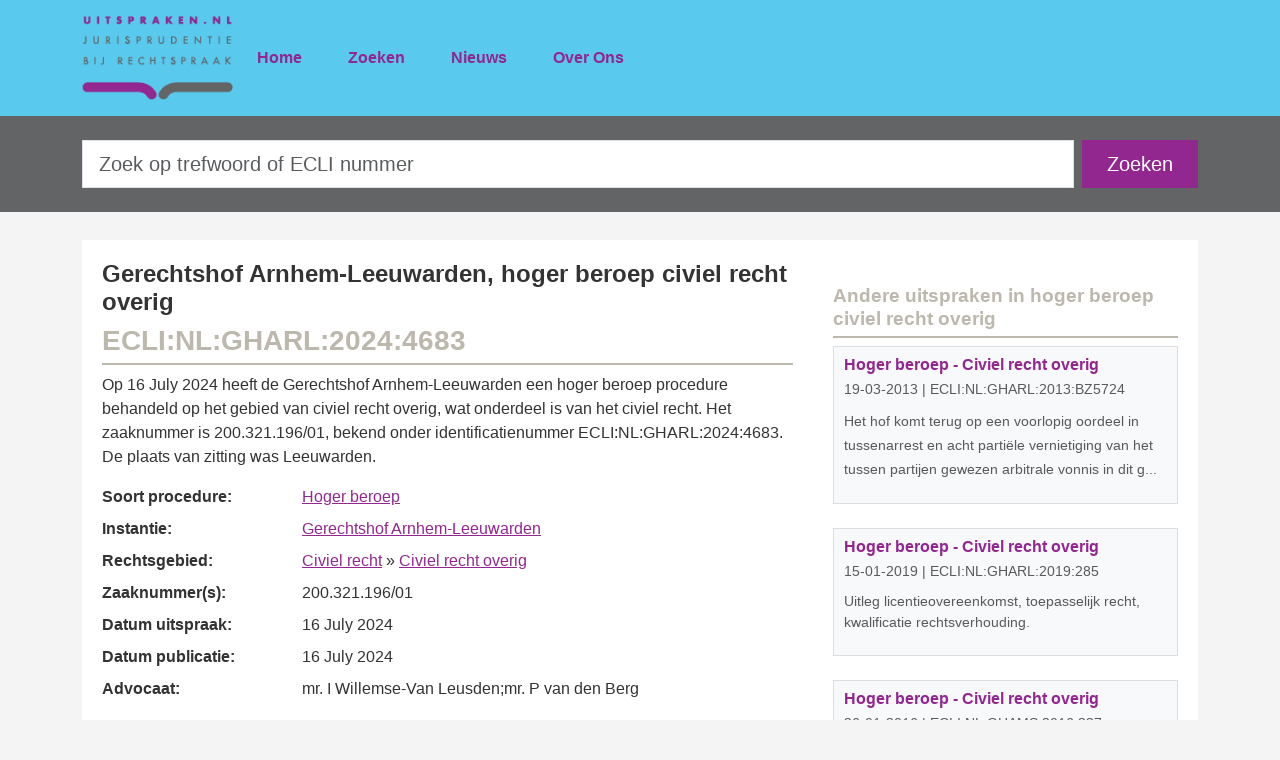

--- FILE ---
content_type: text/html; charset=utf-8
request_url: https://www.uitspraken.nl/uitspraak/gerechtshof-arnhem-leeuwarden/civiel-recht/civiel-recht-overig/hoger-beroep/ecli-nl-gharl-2024-4683
body_size: 141970
content:

<!DOCTYPE html>
<html lang="en">
<head><meta charset="UTF-8" /><meta name="viewport" content="width=device-width, initial-scale=1.0" /><link rel="stylesheet" href="https://cdn.jsdelivr.net/npm/bootstrap@5.3.0/dist/css/bootstrap.min.css" /><link rel="stylesheet" href="/content/style.css" />
    <script async="async" type="text/javascript" src="https://duy1ol4n1csnp.cloudfront.net/uitspraken.nl/yit.js"></script>
    <script src="https://code.jquery.com/jquery-3.6.0.min.js"></script>
    <script>
        $(document).ready(function() {
            var emailUser = "info";  // Email username part
            var emailDomain = "uitspraken.nl";  // Email domain part

            // Combine the email username and domain dynamically
            var emailAddress = emailUser + "@" + emailDomain;
        
            // Dynamically set the email address in the #email span element
            $("#email").html('<a href="mailto:' + emailAddress + '" class="text-white text-decoration-none">' + emailAddress + '</a>');
        });
    </script>
    <!-- Google tag (gtag.js) -->
    <script async src="https://www.googletagmanager.com/gtag/js?id=G-HR8FY41DZZ"></script>
    <script>
        window.dataLayer = window.dataLayer || [];
        function gtag() { dataLayer.push(arguments); }
        gtag('js', new Date());

        gtag('config', 'G-HR8FY41DZZ');
    </script>
<meta name="keywords" /><meta name="description" content="Kwalificatie van de beëindiging van de aannemingsovereenkomst door de opdrachtgever. Geen toerekenbare tekortkoming van de aannemer, maar afrekening op basis van 7:764 lid 1 BW." /><title>
	ECLI:NL:GHARL:2024:4683: Gerechtshof Arnhem-Leeuwarden, hoger beroep civiel recht overig - Uitspraken.nl
</title></head>
<body>
    <form method="post" action="./ecli-nl-gharl-2024-4683" id="ctl01">
<div class="aspNetHidden">
<input type="hidden" name="__VIEWSTATE" id="__VIEWSTATE" value="eHhrEyY0PMSqq+Me2c9Q1Wc/+EMPjAWxuuFSjzG8dHCe2JRlHDtHUx5FSzmwYqK7Chb/4XkccXZ3vascpTDo4gl7VQyaPrOvjdDvL6sw6QKBxc11RAxODTtNaLMNlevYd97pkc71nKAsPdVjf0S7fMcqhnthGU+EJbKPDTRSnLQayE6WaTqbxXtOVkc5HZN+/8CxiYvO1XUBhZfZfm3SUvhZZaa7rgCPsxUbMQm+TIBnKmOGTpq6FxXHBX8cX3nXU6KRI5ROMlHs9r2vmhmA4OPt9tE/X2m7BemmwhQE7QSm0gkbEG/HE0JpXZv2z5xfWbXKgQs9XFDLo+Nr95XMsdT8LTtrxqLgA+mnVuDVgv+pFoO71Soh43R5x//csdZBQEPY5YI4K47Rk/KOH55lRzGkhf8yg+DhpWsx+u6GbgW5tg0JvWkBCPsBIrDgcbXzwBooRruNRXulOwaw/+QtXn8pWxTPcDIzKnpPdZaqY9s1CbpfPT9jvbPcBqUmUeRoh31BnlPrQV//JOlZTtwxrG6NVW+ZyWYBVJI8/vlKNnLcxVC8X5We8PKtOUPiILXWqtui53tc20qAG2tflxXcTIjihbjKOJZJ06N71ZJm8NcsliW4RxSZ/RciJJoZLnSBpqpcLu4cKzaUEZDQwrU+yh33fQXP+ht7I545NiRcVgtIkFDrp6fjOlUmmYn/Yi7CNi+8539JVpPyuhQsmSCbnp6kXH1Pj6JyiOlzzcxGj46AgirtYhhO7z1wAyIp7tIWzsX3eHtJMczZWpjSTk/rnXHfPWhJa4Yc4s63vOXPnqAcSEEIdcnquIqHOPN2NzWluhL9kc1G1rzERfnFM7MixhsJJfFxuV2VB/Kx/tHObbsW601t8FkaTYoLlxPtCIYTEotifdE/7joYnbISkXxYFYj8OGXs5jVIIaAJoHpZNtYZpM4uwEc9K3EoTRT+dtJB6x1wXZiPu5iSuoj7Ts+YrE113Cji4rWvrQFBw79sg7uG8skw3UHZPZZLXcyh84DLRRtJ3ULivZtiE+Jam4Np7X5J9sNPxXacLW1Rh9AgoRMXLy2k7z2Gi/2HVP+UHLvGS1dbYLxRttolq++7x4JfVmZYleCYE6mTMTDG8xO2XQy4Y0WSZGP4t74kSh1a054hxJNwMDYnMpykFG6WavCCTeMf1H2lZEvfp5ViFdJUNo9WSLLDS1L0E8oV5XltT/lONPlT+BXSmnGS+t5FQHKi9Dd7TifgGULjWDiJj4PrU8W7O4XUFzlDfOz0ehfnnh0TKiRjU8zld08KKSh6YC9xH8lC1vAlCj3FeDE5CZsPzdcbv0yfG0hzjOhJQTKzRLJz9eWCu0Zg2nAiwzhfmfwHTB1I10jbmYaQHYDOONNM84qEnsz5EdeFtnRYLF2/xvnRSOQTFCh9fe8eE2IVRkkb96PCbLotHLZJMIrqUJIK8qPjrtGKHjm5/J2fSnWqAYajGSQCHLRhFaEmNJ0qduDk4Fd8lOknw5SJEPa9lgRsUWcccJX9Y7SlQ+w/Cfx0RzkZZ1p5AMNQT9GlrDWE20g3AO4082/V2K3a0nXFsZ6zl1HH+zIhRVB2lH7djK6j2dM6nef/sOji3eYfpuze8giKuJ1F/SURFVdVJdT+j3UwlO9XlcNvQjnxb98sH6Hpm1Y4nKcATThx5PHfxsgEBvuZs9JIra3DzEohkpyqXy1BFFvmmWs9QkOajTrXmPH1fW+xOIt2VRvlNeBJypE8NYV2vVmMOeijsAlFFJtdAZ4k6a3GBGr/9slbKYOYtx1GTCLNsJWz8PYZ7a80PqMjbBrntHcum3N/LWsGXEQOKtX83SdWZhTLa+dI5XFNSHABYZEtHc/7QeaAwrVzzZ4WxScs3AHsnoULI9PFZx1CBabG8lRLNddPDKcFlZcfLwJCmyvbczNVslNzIp/sxBklj3yvYHQPn9vMiFPHlHrcsE9VKHhbvFufWpHichp1b6EwFdrQ0OE3ORQzdjJfPBa4v7VfYv8WMve2uq6M/ECNQQRX+29tcvTihqpxozPReLNg5DP/Z0zR1kZUWfkjMd1jGmYeUORuJDU+IzyYTw/[base64]/CXV7ZUiZfMMZg5q9D0LgQbHdWNUMwrWsWjjcENjwu+o5U1mtROefxibksaOoeWvnazWKfcGqTZdEKY+0Kg+gbXh8NcLqUzcGRZr06FIWUD6GfN30aR7K16hYkMHwleesEsXTPIuGbIWBh63FcdGijdCiLA5+OkX2mxiJ0I8nK0LF4NcKWBb5jkprmzBRv6JsK1F/Xz6Nnwo7rHR/5IXLPxiBrwRqqfXSlDZvpcmxYSHlqClKzKpu64aHZP+4s4UGO8v5JBKVCWY/3ZuAT+qtFU/tuDau8WWhTDOHSLL2+5ttoHOk8jaEg6iNEw2Bb3dKqnhvxsqH6lnzniRz7OIAgbz+vBDYXZkFTnQB0KmxZLGAzrI4ghH/9QGappXvygMNgqZrjsskZv/M7SYdRfgYAYgwqyI6SZkUoCZAKTJMV97tliWFwNlbzl3F/ulFvH688y41iqS6vgjl/AXFyYS2yCXaFaPBpvp51Y97LaI1x5TRgqFerZ34NZouXcKbQ+lxZY3KZ3GU1czutyiT/vI3+bcENMpriRE23ppYm5vJ1fvyChHn4380mpL/O7z0oKe03i98ILk2UwfHhn+BzDAFEjxDvrInFNhR8yhi34hIujBD2ut6FHnq4MxRFYfhJac4jlfPJBq24b+3+iCJ1unv5MhVlgV3kXJGLh245qZxA2XoGoHBppyo4JcDxtgBOvuln2uytfmXcy1mH5xqNQkdspSFSb5hrjsFy6nYqXjWm09E3Sq/W5fDFBqjvSgBohZ+95CV57Lm1w7yjSR+jyXbxkCNNDZf7pjW1L2yFb4QCxHX4+xQxIKI1rvMoqB7dCcdiXd2SAjn/sxzZ8LkhrF8QlqgwPwwzufL5bHwnJeWLflNFajcbezZQzQ5AW+IXLceen5VJWvAjM4Zkkpl42DDyQA0vVg/bbvrtKsCaYJhbh0z1jn/OrgRG302Z+0cPS87PuOh/G+t08OH7YA1fNoEvL+xSpNi5VMTQcTm9jCXdiDBvdMelmn1ByrI/CnrCNVOhFz8vMsznN2nRa4CZCwe7BlEaQYPafk/+Avpof8BIjdHBwuNOxgZvQydQSwf4BY3j453Y5DTOHfB313/e+6jwwwS9So+/WhzVMBR+NMjWjQGsKefM69ESmS9wUts6KzGOYPVJZi7OiKOu4luSkUbx7N5Ni+dqOZoRnGyiJ5k+EE2qSurNb5NdpEBoDZaVjCE2oj2CfXwz37sXu1pDQf/cRczLbNNxV63nWQ+c1n2LVdLjp7+cx9nzTju+mF6QDgG74IKx4CR929vEWgZbJKkYNFhzfkpf3Yiab400om7Pv1qSeQADJjGNSP/buuouhe+CyAPRAuve8fyUwsrCkPfIVx4CAeGpGy5B1N58gbROJ916mdOS43QencVfWqWAUn15otANrMi0mxg/iJObNSJMV2Y+7zpH8Fe2xo7zi1uMtNwZeUpPJZSUFYVTGbLLYm91ke6lXVtdI+2GaUWM3yCsiTgESylU79njxEdNrmNSbuZageH9vRgu1+fYyFQkeQSEsq6mPu24LyyNcNyqFZr7Mfeux75k9xh5PiorleMAwLUhPlE4P/KD+qBE6Sbpg2AK1jBPUO8D4jykMyfgtMYX3nQI+LTDQxhwE9oJ9h+4i70S1R2VJiHlMXnaZZP66shuZxQHA/zBTdxx6yVIBXV9+4OT/Rl3GlkqtvOL27JzTFQbqxeUm74ZMYX7IEa4lvewSS1YgH2qSq9n0c1K80cErvYBgSPt3yXOsFrrgNfN0Sor+BihKo+elAMdrS/SMBxM9L/zMD93jA3rGnVC2yWst3pDP1wY5tadCaygOuWOKos1KWH82XpEDVFdyV9i+HbK0bjgzCtvDx4yHJ4zT3tMN9l/YqhDvNHhqtabGJNdsMrxw9Fj4DV+QMBoGgGXQPaHa0JBcrh5TKbekirxSfw2lgRXIakpd6O+BMfFOOJOgIvi+pQcDVPlsmvCEP+5QudKF3ItqWyRwvobg7L0bEfrtLX6ifl66p1/WZl6lfkmtM5Ih0YkRNP3f9RrQRY7PE9bgfVeLABiupkqLgDCE21yM/jZwixH2MwRny+c3dJxoqyNM9hkg5njnVSR2cYRk35SDZNKzi2UYOROG1yeydp4jvEzrfHAyHGHcH146vHwuGlKPwF0EuCytCrb+tFkItIKUrgn2pv6fVTwwJOEEGQGd7/[base64]/X3Zh4G29gkm1tm4xJfTmY8926DgjNJoVzkHqnydWWSbhvzjSSPoTry67U4H/rEiJ9VfPWuf5p8rMkyP1AfMI3fYCpl0qxSx/qQL/cU2yDvSCdVym7Rhx8FEVTQYEPWkESGxDcfGMtGMXOLNHqx2be/fXPA6zer9hbYk27nWBtr17ZqzF8V8MaA5V1Bqag1Ro9LtFjgf2Jg4wlVbbvyOepK42IuiZsikRzTNR4L0Du4wTn0oI5GAJsJYln/nY6DAcg8qcUoD6swQlnNKgPUjubb8owhj3MvjCeNzFqO0z9PA58NlS7QiUPFoY6CMWakkoHJF306z0MZoA3gnYjdtvH/1ml4aKkN0fgIc6Y0/QvxAuHjZQjQ0OSLwEC2d/ChnJ7bsfNNHlp2+pVQEHwVMOjxgTczMvUKOi+Sjt1hlelqOen6RI6RVJJ0ZE0usdTm+TuWLnp+G0V5MaBocd2vz8aPN2VIrEaNYs/IoVR7LWeYJioHhDloO1grxTolbKRaqXpMqrMazyLTho2MceooXn3QV6VYS8PkJk/Cwjo5KJkwck8Y6QKr26lSAoLCA0v0+CT3ONXf2HnbGB2qvx3zO2icosvtdfMA1PM/bXAnEJW2Jl8neTkT57NqNh2HzvqSjV+XUCW35TtAp562a0SgtnDNB+ZgWrA/z6lL3ru8qib5qGI7qSh3Enk9Q+YgBHxhhyQbFNwpPafYJl62Gu9XN21qVvjlGO+U/W8KNtk6+3gt5cJDURv7ihR7hDyMtTmAHNTgsU7OqxdnrytGLGuCG6kmuSKkS9UIYjzCkSkSfQOHmkb+BVZrIE/[base64]/vEI3iiOscGh9czuOeXmQ8eYGLTS1FdMfr+5H6CTq5iwaksFCuWk71Rus2VPi8jgcpjHdo0pxasmg9uEHhD4DB1j5X7hNe/0DkW34gy70dKfhvgUQNXej2gFhQwgemgvJSMSgi5y30lgcZ8Znane6gAm6JLmIrLu35Ojv4Q+uZ1JeMgQKsqaq2jIcOkMzxA+hU3cGkHXgY9o3Q4bPrtXgSwLDy/gMftvfBc7o1qxUTbbC7JWzJxMlG0pDZTFGuvT00w1dglvpPJXAaxsqJPMHwYBz8rN0xavxGj0ncy/DOeSJBRJkNK3jsVSW2kKieoEV+v2t9g4oNczuF/XDP0PabpS/hI3jtkjYAxHqLKWAmWG9U8RJJPGo4s/ct9UKUKkcn3aAGmo4A8mlLTOZYOU5Vx+Lpdmzy1WfTYf0UNNIhAcZu7sGsHWlr1a4RDoPl9Jr+AkR2YSyG9forq6mUKWNjg8JhoibLD3C7lzYTB48f5ZK48lm/CTgSWgXLX4Ldl1mQqzrNlgWKESWuKPPYi5k1Cjav/4Q5aL0BxommaQ8ah2mWignguMqVgeE796dFHuMTFKj9WGzJzYUHrWtXKpdWtxp1B+kGohDHdCIOmYg/6PLRafYuH5ofIzhsCBBnqaVhO3U3iklGgbFmy1aHVcd7XTxdOGhLFW0aDWzY0dC7o9x5KlE3V04UaJE3+Q/heY8GnE6rKGyeR1S+KkueojWlj0SVzhUg/ujc7Pvg2i1xIkMpxhr20f/LwcWhykPa7KdBnxddDlOcklIcyMipZG2Aycee2c3afBMFEbQtsZczRTkiqMeFGqgT0DcD4XT/BYR4zoHAN/nX58FlUXCz//3Ik+VwnMFLyTUWwqQ0Wy2pwHYTAJiOl+Cze6jDjpy4ZO4w8LvGsQOpmKybTk58J4fuA8Q82aTW8BRYOfq3RPubPezNqiXJi1SsiT2FTnK4w5oTOwCak0+68kg/KThzu6C6kZi7yHQn28RmqgfhhE7N9fVNxewD7xMf4uukkJ6R7YGk5avpKLHHf3oYDVvfL6AElx2Z7cWHTs4aNMJZmQY0DojOSCuNbCpq1hxVS2F0kGxvxdRRQpFCj9dAXsYOsiVLhpp595O8pWLSGPq+tR/ZRlm7IyvHOd9QZoy4wgH2PVeAIAIxon7N7kz3TwOQD1Bdib1Iq91vZfA1kpKIAYe16BRHkbpan1Rt0yAF5PlVDKvR1AQaj+RTTZZhL2k/cc9je/iE061Rr4H7FqaBPORT4tcS8upTmy2CSnlD9C7iO4W8FtXInxquYqas57y7z0u2v972boS/XRhJdmda8pbN9pFAbqTaCb004fz6Hu4eIEzYKzAHKzQA/+NVai7wZcQgUYJUwJFAfn4sRSEdF7kznqUvHiOqhFJal5h1n2sZCJ7E+9JUV9W37RAKQWiFY7yC/txAa9yj8L2NOyc1dePqjdA0yj4YjLUzjOoAk9ratLZpUOaYgqPYAa4TP/A6zhX+7yI+eXcJzvRpQMGkl9t8qzHXAJ2NcJr8dtH358QKUKeXNfWG9gZYAqx61mp3PPCIj6l8KojmXFwwqNsxhEmSVi/FG4LkZsFKJLI0n/KVzv18ZRCZTAd2uw00CF9sqIZ3nOcPkS3qUXMYHGt0VE3sYCY3PrOxvJG5oYMPRV6tSjTp1qV5pLfQ7fr0KXG6e9V9CrEnSShhwk9egNUim52/o5OdBhpHLvj5EESHfiASCKAZgLUjBXyVhVPZj03CQgzGiRtoqoQHJShiAO/QNT7gHgmtmrc0D3wcDOTKZTIa+o8p1ruFWifN7UqcbRJ7HhaXBnvpJ79O73x7Txukfhmzfrzq/DH7UYeMRt0ADYkeE9qmDXsODXqoUKtlRYTIlkYpnrs67yegNtu5SsfpsbLp2YZsUk7QWF6woQDDZ4RrFU1L50FloKcMsY/nYg2oK6BVUJUHVpBceA5iZxi4xNiihTypIo46wKfsodtlUb/+6+OW5vF5dvSuGSgywI3n1kneRmgtNo9lTtkulEEuoH3S94e6fYltqB3t41zDUvM+CqU+HiswbZzApxXmQRZzzdBUT0sYsNOMh/GVYcN0owrSENxOZPxrjI0NbikdMPYrKrE+Itvdj+bFhULCpbfbLHQI+Y9KZ0izZw50g2fpGVyYZL4t3km+rAYWDbo0PaiXIsMdTlHAvPeh0hGcPLJzuZZjJKZGEanIs58RvusDtYrZOWPd0Jc3oxSr1iElWfqiSLHlsMFVgZU+Mxy3I0D/1rGPYxKhpyP2Qy+zJpUpsV6jQz8GIUV3MChgO633+i6F7fWrPLVD7wMTHVeqlmKc/[base64]/8vXgQsf1lVFQLtEkhBjjJeVfvxSVNUV9PV/1c5/I1WbFtB54Xi6YN0rdxCOa5WyWn8k8ea38GlYJIHpxztWDZnDps67SE8oJLniduAs6uK2mZ6VNir789bpnWCvD6y0heZwc0AynjH0EBtxT9PsedcbGTmiRUvGLSXkzUDmhXmNF/ewXsNv1VQLO3zR6slxC21nSXE8Qr37/j6U58kRZc/caK6fm7dk97KAwK4omufS9aQ/oCgSZ4DGSuRrKOnXdHlM3dIHUL+Dd80mujLOGkSmzmLseerrPKDIMcdkEaZClLGfFZk4ZD4hQmNkz1QkcxkFxUtLWORPqjOWtR6tA922g2EksbyfjO+S7qX2Qz1T2a7aBAhjq9YELNjuK/sSABEmraf5U143l8+7jsq1SBy6QpOD2teutp8BLvjhY1DZkK7xFOUCHuatOI3lcn3QkKM6v1n8ZOJljgHNtLB6utmfCEHnagXZnMCvpk5BFFWSHti19tTeQ7HYR58dhcdrt07b1O2jRpogwHa7JO3aYHSErjdkZ/wlKM/gHnIIS6LFGGg8ADbCdunSZE54O0UOl/hYh5qsZ/Yx+3XOKYtDNJMo9fsVf7xeU8f8qLv5qIbpcJYVI1Sa9HCb35BZJqhqmztTNuYiLTNZbHqvUBsIzRbO8PMSF/KHY8kq4bHOMyzGEDYctTSsmaH0JBLbUzsS8L9AlO22mDMBy2YAGsBkjSCtll2Gp/ABi4EwF4ELlyjhro0eQ+NuVG7RmgoGUy7wc/xQXxMY82HgCPLlCoMLyv45boCQDt2n9P9lN8VWrqMBy58eaR0EOn+NCsDVVZPEOgNe5IZhMcHIJzIojOAWfuKm2dGfBZh72llNJ6yVwCd4c5LTK+1Oghi46J9/9SEBMF3Hkn+/[base64]/fHvUMat3KgRK9HHW4QHpbFbtzIEKRCgBYe4WklctHNfhjYh36wsPiMtTVf3g6R/aQctewk2PWuGyztOR3oB2vH2yNuZdf4yjvjwODH6NhKvL9vytvUIfqid3RakN1wQPy/FRWm87cl60hMzGwKIPNEEMTlje3lQ5YtBO89QqFxEhbzGYYWhhW7SIuk5d18CsFQDNKBSXlKuO8XucFxwXMtY09xl5aAQs8RlusMSc/dGOW/[base64]/SxLyC188z20lDmuU9shR4sgEKCsZVQb0mmdqrIYCsREXgAABrw7gZ9rdZTq9lg++ftTJe6+th9xRBznRCvFq7kQE401M5XSOSF6uzUKswVUxeeHeRfsWgTMrLTU20xxwUZbb3ZEnPfysGgz9mu+/Q0epTLLqa2ijcEHEBt7lEIUlLG3cWCsivPC+eLIptEm2gmRs7QxpJ24lGJup5vrG9BlgsBiYhbw5o09Wv31sQKvNdKXn7KXOTsXdJKcGo//aovGZHVAXs3V+AxjS0fa2mffADVDqzj8NRBgh9J+lLmPkBM9QZRg1sTAQIIhiymRRi/Hwa/QpRkTgMwujwMskYdEuxaEGHZUdlfOCCvyg1V9QtIUhzO/yAMn9w3YTjM4LqOUWEbPdqXnlTpiZQKcf++uBMIoERDwlzFZqzBAKhhNAvASFEWfvhvf7EQWu7NA1WB7AziTkFhjtFyuPsftY5MlB3YC514J24oMOAPRHmJ6mXdPFE0KkQYULSoonKKwkzqqkv8zw3M55IMs4mjClUBJ8SknJ7nR0f56rAgLvpiBeO/[base64]/786E1c4pOcr/TD8abRBzi3y984D1M6tcfnDcOpddNn+2Q8ZGgCQREXGu5OmLjTHwnP/noJ138hfwzK+6rPCTz8oS332NetSeXHxRw6ofid3hMvGKqCNN23WipXfvwRlFhMnZGLgttXyVEV5pydFjtBJRIw/4f7Qpo75zqM1e7pMM6B+FJSf1fHaAoiAXUpC3AO3pxGW2RSc/k2CbKdbvTecO7pmc3n2oUwz0QAYnA/5LTSf07YCySCXmSZCiFaGYOdfsfdd0yzYWuPxdYeRYBknqt4VmNRGs2dR66mDrNp+YcOO+mJRbfE3r1+xgqt/SlJVGopQYpBPAQSySL7Qt2PYkyE7HieGyOXRcK3971E8FMg7J7tWSQ0HkPyeTpTRIpcNEaU7lFaohqbtFmuQ3zcfcooWJL6mcqYxBTq8ayH/Kw1Z19aZ5XsTkscGBoeaESrYfcjzBcqy8sYkbxTbvjYx1XOqhl/G1x3jaT6vnVqFwbgQ2U8ytRdD/F196L6hmGh6qjTIWroaqjSGj0CxjwxijfPQtnKeOcBdZLMII9kHUTN24+1AkAV/bQ1DdAySyKNCZc01aMam0ZAKVO3vGKaBhXGtkgWfxHN4KL7xzzaBy485/jrPt10CA0Ls+I81xZRXr1bFkxFb+65fl+JVCLOz3MFPD1UedTu7BvIkwUubdbsn77FE4oAD5z5gJX+Wqma3XLc/CYXgvOLoFTafczzxYUK0sw6ji2RmtEdMXaS2N5VsnrKVdHf9Jjd7xnt3YyG5kqoC5kXfADli8bpN3cOfPy9YJHAbJR/5ndWzFTH/bdOjsQuf8foSox2X0w7xll7zOl62dhmhCc3kZvmkPJZnYWLd8Ifpa892KzRRJsF+vMfgntRvqfMPKSNyXJqRNrWYQsiuu43eA5CVdWBz3Yu1B6Rj0fPqxzRHB+VfyLhiMe5E6SjTEZGq25J+tRAoiyrjc65tEgYOPS/KTjRAlnpO/B4FCl+3+x86YZxBgRctb2+D930fKOP7qCKisg52cS5Vr5jwOkZtLbKlo+SDgz7Vz09yUUb3wGwiaGrfym7pBr59YmzfCky1zza4mZYBZhx4Eo9x4E4WXC0B/HZyDmM5Yn2UeigshZGWD87dX69VPEO8m1Tqj+4T2uQxD+6/7wwkAdH+X64Ii59BGXlCYr6U+1qg4UjIm+4V75S61vXrMrm4LS+VaY0ORADr1lSZAUFU93IJMVPatDvf2BxLDalIHLRmKqzmEB/KU5jBBSZ2qv8BAmIXgWlAG80R3w8FQPUAgAEy8NkdWe3f0DqGBt8vPJLHf+jkRLkcbfTOMSyR/ltC6WSqdyv+CTwr5OuKwwKBiX5ra0RLu52DAsmMHPmxrCUFNlsylwiGfFjgV3dgqut5ZErF/zXLGxcqq1Miog6Lxavz71Gd4HOSQChWvxnIzhLYMybP6ZxF/VzQYfoLo4tSjzUG8UOgOZ88oi/3KvEkmIWDdGdT+wAIbEd4CUtQLpJ98tEz0x+T6JePHTJ1S/oCB3CZOSgmnfRJTUjkOWqvw6h3hLsvIT4ILSKbdOoT8i0Afwu/MYJkbLgaPeVlFmxUapWHtqIzXf2ujrGtUXUv0AIpgHdkbmUyo7jTcEIoAH6btu0MxwSaWR0pTlBmHKixk606ot5OUsQ5ro4eUngZzo8zhJk0f/[base64]/4DsgNwyRRiPglkpfnN8div4LhhkayGbjdkdp6VdxMR8i4yZClV4JX666UDtxlBB5IZZ6+OKpr78f9q55F8eMOS8Sysr0ufA4XAswwErbtiwsfWurxkxU2RNSUTW5SOa0+xw7kw1GAeUrRoOh5CUXcFYKba6dg9NOf9M2hT/yQNqHg3Z1tktvytCIaACx2V+LvRn+wdEHCkCxI+PFH8zqtFDFBl+gMicUfYXTCudVVr+Jsx2mRH7qg4jOaHK0jVVvB28iNlr7/E8WRTiUJZHALPwDuUtvZkkbrofPXZMvfTLxQRol+mX0cDVQXcSCT1JXjp3b/jer6S+RrrylRkABdUaQeqtKB7sjMh/n5y3Wizr7Yd37z9JOztG+T0CniAuhZkjJOYdI0mmKxHbB5jZ9ttGqi6f49j4iIVuY9rhN/o74F2K8lXls73xHAkI0mD915xgAYHFPjjgQMmxTVJfAzaKeKkVhGMJn2VRICNci7hQ+CYfx0Ix7CatXi6KNVAOyyBcwcs6BLSV96CesiZ0+mw6HWKfeoUQxQyjxA5dr0g5Sll5g2QKN6bQnj9W+/MAE+fWvW73el6zuSnleldOzrk5n5cVr71v7e5fkyQm5bMeL2xWlEhN5HJf9D8hYswx8BuA6IvPtPLoYFSPJY2FD29BcoiiR7aaRsDTKR58eB+hyNEw+ACxhfPM9Gtbwo5Lw6w/td8kNyeTrRiwCREKwraKeW/a2Kh3CpBKOeti338NbKEI4Bxlrsap29UjX2Ieryo5dzp1JtH9cRgfJ7wlThHA9lm8mvGc5i83TDH4/sOkt2Kf1sbUHMJZvTH41lw0ccsbBe33g0Dg5HLJZARMlReHVXxfT7a3h4osExtimNz1h0MJPQcF3kfaeRwGtvSsoZ2Mu9ecNwUOhlIYckDMmMSvsd5O0OjubloonDlHYbkrndrE/+UWOYZzXOJCKRSdJUw1KACqBftQkTc10SuFuLcJmMehoBxlmTWsnTLPuMBPoYamyXPU193Grz7SG3ei5/Wo5ZvY4RQHcVcb0u7gpg0R/1xgkBsrWcvpb77CaU3JuU3QN0Yg/SYKD0iGohM+sdCWh3owrLhAZmKfY57lYhGe5cD2LvJKFOW/fAnnZT4mwDvDQbEYXJVRolpgcGHi1mEuyragCPuZNb7YSg/26InF0zcSunPOneKjwaIO+8CZvQ/QcXCEINbLcg3TEIVyOVlW0ZmhNYKWzVNanGy3Z1i0HDOC9Z6GkeFnheTIyN7sEI2tT44MaJrerKFod7t7PgCMhYuoyOMaMgPUk4uxJH5o0wohZ/g2DeFOVwgKI94ZzasSuow3W+aUKOlw1bYl4dg0ys/L37ba6pClHI6M45r6FzFrBoAG/JVOcKiVtJkfWee184tF1nBD3COPYkQh0Y7dW1VVlBkS13Gqjn+vYOa8jy4SX616gXiSM8yhYN9zUTePqPgP5ILrhNK3LTv3nZsVFso885C5MjbefVkMo/hESjFyhM+E3zBWmnjR2DOIMj84EWyVFu0tnG/cfpHXeidT/VjF5Q5+B4LT10RaQX7fQq9mb+oa8kHVDcDIBhoghaGaac2V9gwNNMOBdXC+RJmGQEI4SsA+V+uubcm8A5xw1OOjUzGxsBud8JuWS8qrxHqi4G+Q+9/snEKaFg8MQGRM8Vr51bzl50UGgDeMXShesfnlnoz3p6sM876hAPYaY44Bf94KhE2uX9o0oxnS9qg6W6W312pmUk/lWamZSPtc/BCFtH1JR3v7OK4SUD5HHkiY2vxB6nmm3tzVz8Gv2L/D1dieH+XdV9sBipZ3b/Px24IpynvOivZ5AwdInNjNWu3tl0m6W2V/UYORhOmD9MPU7k0I3jVdH4D08+VeBSMw6f2QOKWpMZtAOVcqFqLYFBLlHQZtHfD8TANQRIURR2f7wejK7VktMBdMO+8KaRZUuo9LeNra/F94KGox9fmcu7i2Rp60vHQuRw6TahHwhzC7vdHtoNI4ARK6MAJJMkSaIRbAuuHvxzh/z5wzJV3VqQ+/UWhi0DGGTUsBh+EdESNIP8SyR3v4dvmPtrk3cK0szt/hCWrHwHAfZbRBrcLPXsio7FEoErZar1VZEAal4KuYO6foQtjWeuKocpIOiWw9p2q9GEMicHI/cXm2k1wSOo1R/4ZUIu7b/Np9hCTSjprAOYUa2cwK2Lxc6ofEXJK8mxmuJ/2W2PmlTTqIv6TP8TUJXKuznIJC5CqIoF1TyXe8i/fnUcgoJUbP7iwn5jT/8HgEYZdlRuJ/Fu+DyLMpsJuO06YZHS4ihpb46DXP+fe1Ss6LVdIXa2oj47UuN6vqZmG8EAH8uh/3nGeRL2yn1LhKGkeo7g9Xjbpac2bTt3zDtp6ihH5RokQVEarCj/Nu1kjCth3vT7roIk/eZmzlxcRls4CI34clIgSlV/s4XIRsQXw/Wz4XtSm8lIfUSO8r7U9JQa2WPjZFYvhzwrLgDT3zjcQ9cxPuzq5xst8nGFbolLSLayMOxhfUM4zngh4ZfTS/u0TNQXP4tgTRy5KdI34Qs5Dmc5200yIZo/1m8vQhPFwC7ksSzOzG5DTbwt5BmjIlqXBKk4yZn9fjoEZQjAOu1DqWo/tlWY1lRkUKePUj9m9/Bqar82Hv+NmNrOT5CrUPQXrVOUmgcPh0G+P3/dpBRFy0k5iB5Y6yPxurlKa6rCK5/VBTz+3qC8wAFmJbHrfnUAzDCgfjD57vCC4T0JTm/iqVIFDqUgip5gA9CcLVIOMXLvgF1OAtJKpfQv7ftvmommqhr4CFZ8TmybtEhxqY511L0DtAPLiASLKTdfb8hRaGK82WH309SNVEv7pw8fjH3QrWcDnnhcqpp/J46/EaiDQJU7vUKsJcM1eL+81NSp4x3Ebz3EK1RGrxmYiYYvP/mf+XcFPKc8RUBr93wbqh474D5SFa8Vln6CmQw3NPaVcZ/[base64]/qpJp5ATK07AvTy+lyMTiVLwuKAK3lRVoV0EouysfyAuc3b95X0Ax5k41wNFxvwAZnJM3/3WoYTo33D++GKbo8izrmdjaJ7dpqEmgeuX+UB/xb9donk+ibHtQFzWXSjrptLXutgA3v05GAyZHahxuGQhPrg1f6XhsxbvBg+DZuqfqUJ5ifaBtpXhaPEqLQtws9ZM1o2KGOmZlwsiJLgX4iqDEfm0HjjmUbTtghUwdju9Xftd3omxi4jW8v+D58G5Uwa1yA3FVSa/bJx62JQc8gf1oP1gmO9NCig38RLnjx7MTnQKU1hARD64ga9y6gH3cupW9ewXlicgln1w8Hi3AJW3IweQZ98GnfJoYI9rjw/qWMCDIozazIRC5VaB84TEKoiN6EuvrF9z5Xr3vM+dD1eDCmiFx7ZsgJxuPogUwRnEFz4qMWhQK9NNFXwmqaYZNRR8UlbwijSE0caQGU/sRQrvzyTNbqUFRirN/M6CGKzY6jEL/XL5Q/PRdPM8EXq1VgyJyFigR7QnrQL5qpbr2wmdGgZ9vs6p445p7NpakNHfN4ph9deTPsNAyyqubU4d9HarhVaDpLWrq1/KymIPsyGzvpzDURdgr9N3agWF4bUIlVuTLzhbFex/QSRsc55cjhEzKLZPXfjh7k+zO8E3Z0f7sg+5GbCHgm7kxij9GqXD+lGc1cIAWvDXxScvXauDnCM76v/zmfi6zLOtFw2wWE2RhVWxhf6V9pI9k6Ob0+BEVozxDeN1nJHqh01kBk7FiTwzOylzCFjk55jnmo/ENh9RRKLH6DjXXgLGvUuMAEfoSLjXZ1oTxNC0WmMYJ5hUsN0N413o0peHdsDcw0ulEvuR4Lyp5depJupgYmTmtSu1ee1Z9yrdA7mlkQi/f+oTuBOtxEUG4gGP69Ail1NsMUaOu71bRKm9IXoyTjBvFgOp1aPpn/NmpD2/[base64]/pMtwHgnZdv46Zqf/Kgs9x4Vxk0juweDy/Z1HZvSXIY6ymjoul+rztVM4ueuERynxN2yEY8GRPsCZM/y3wt8s0x+Lyp7c1zwynEUMIDZLIF1p0gS/ZY1qZhdH1biYnwEp+qh2nFEYbtyt3V3UKBwILr+PhD3aRY2omVMJ58EHlvLubC7/k0JnA3RDYQZCt7bLC+UpVo0BZJMSuh9XXgv+4GsOmr2rYMiqKAsQvHEJy7CEKqP094ur23d/8lKXk/fQg6zCMKooQRQRpF028ddOOTELjwP/tfvvHOgOkMQiRbNfJVfuV7yu3f1UhjebedBt/v7fF6/8tk+JnMOIWO17hhgWfxjm8+3CRuaQJcZ0Tn9hYPTUp8eMs1PX35CUJCGgzVLBmBmQSZ2ggPX/8xF23/uYjWMD6Fvk+q6Rgs4B8HUAQp0s5WU1gIWHkL6SuEYFmmJqf/zWZ1jY0P/hPypatQuIdmDFdrJFb3peiSJW+yfMn0Zww0MChPrjRxsyJxheVz51xrUNwlSTZXYsGIXcFP/KqL7vxzTZi+TVnVBBYCUO55M/Is28NoXlDGBuObcdAaB4pnTrAmaGDX2XreFeP5CQTI0GCcgxBsv8g3e6scMvd0n/BFNHO+COJN/Ny6R6Jp4RhyFXak49AaPqwSbOen4314BvFOu9/c2LezOPqeMLoVq9dTPJdms3tKff9PRkOPP0/T2jPyLLLlS89QcolklYrfXdSIJfEoSNupyZRRD561ngXbd3Vv2f8qyC6vtONAe+RNonBIzCJkc2q66HpwGyDYXzW6UhFW1Bek8uHJtEgeRN2/ljNBhuEQ2xtXvGDoquBL5frBTru2NXIp5JUg4Bq9dskHyk7NhCLZG5DF9l2TyUpsUiRg5frDpq0owxt7JK4SyKcxJGV//E139ktLYb6YGRT1w+2BLLprksj+XzXylScgG+LWxT1YIsQsZx6SKZ10rTBzGWiHQI2GZPAlVSTWLz+XDS3l7T4EOTjQLRGlItZUZ/XseiBePJFrZ73dm3MX7ZzSIzRKNGGyYvw8c6faMx2Al+PzC5hhaCjhSgJULG6/lkBTCyZ+U6mWTMqLSC7TWma9Tg6qVLTYWryR4leqPK5WfiaKXhIArZ7MBq7kFJKjAr0wjiPlp0QcVQwHtIGeChB+pjosfdeEaRO3K0eSdaSyw+/P9Y/K5z5qBpNwrSLpfKcsOllJpqQwR6O7HFKIdj3AMMyxXWkYwm16tbfAeykpPNtG7NtDxZjKbNobjAFUgWF9/nwsskxsoO4exVEUXI3+OJwFvNfd6o9tCtSZNYIhDkMFdZM7qXkJvDP4tmUNrIoK2ffif67GhWdYLJDw8dU1LG7mzV6sBvxSMkO6c9ZUB8/TGykro0xI6fr8u2X32gHf5dwr/HWiYUjQofnajkqjp65JaGFC3MNhbRuLMjt9SSep7gtqYYoi3WblteA8Ke3sLshlZLJySy4tEnMfPhjBsxM762Rl5hajER5WfInax/UT0rkLYouw+sdCm2TCknh6ZbBpOl2QIdsH1BKItGsaYznX8mgJKDn4662KvIZaR0/GL+6Mm2uiAtb0EURsY9U18LuXrj5IQx/rMVmTLOvOGmJszqRnH1/8WD21KnHQq1f3QY9s0Ag8Z5oohf2maaNCO+1cnhZqYyYrV/ZSYVbWDb/d/to/7wTbpniaGqHONnyAHYSWKOEAjTATwkI0eipOILU9LYKLTlxrVoiRpSUl9F4aToIBajCJeyNbm/T2e42mIESzDjPKASBasyg0bEPCjOklZyMIPNl63ZGaNBS/sqZz7sKcQtUvnCCm06l3FqtdK9kttniLRHBMojCUrJJlzNYqFazMNPJUQOg+BP+P7L7Qo4RMMRJWgCi0iAw0/[base64]/ZfO/ZNEXYsRjI7NRiPIBUMqaULJBYbJnM2Tzy410betECArNrhovCeWuIKqbFxjb0l8CCanBMqn0mq1qvxqmq0UQZYFuJBVuDsfjRc1L0xjIJOTT2pW+ubYZGB8vWWjPHLzGhkg1HdoDIusZ4/an6DcBI5e+IDHb8G/wYVy/Z5Ih8k9shYYESFeoM4Xr2BiNA1r699ulUxX+XjTmCvBrsietUYo0EZT76Py5/q/hGZ/AzRJHERGadSptlk4VP5iRIjOZiBF1f0iumq/8CcdeesezHZ5GYrN/j5ptd+xvXD9265kUxKGC0oAKsJO0aRdvqPrA7t10y9IAgm1CirAhcwYTwfmzF26YnNR7t/6xZZ8X4MQIDNJDr/OOBWEFrREoKoJyOWzsmyJAfNPCK0zysWM+t1eZRikMpuRGII/CYFBnmguQhZ0rOuwXITUd8WEnwsTp6p4IheqDNMKCZwHW7TUP2FwPLnkpTZaMrV0mpnvyH6Ls2LF+T+6F32XcuKQlbly/[base64]/qTCdnqcyRfTNWPPC/OJAuWvmRlxMgQQvCDcQNssoyvBYsJl/82lhbeS8SfHdkVXDP8CX9gtHBIkLF/xDG2WK4txRaZNiCXiIXYjB/2Jd+RJMxB59oNb5jn/[base64]/S6mHmTuENk4qOAdE78xK/[base64]/PjapamxOBtlLUfYJHqv7XE7WGUda0NDqKORaRCW4CU1Vj/EX4IreIDxKGi8fEyD0OeuVLJue3NQWTAA68GXPiSCDTS3187jjBqXBQUsx8UiVTtXaxe3EnfZ64OIYQkn5/zlKxmJS0Y/ChwLLwmD09d0pHEwFvdSOOMGfnzhY4I7yOEqlbsMrYWjwijNHS8H9ErO6/vafaIiPOKVwRSuVZPfz93OktSWKvgd3SvrM+KhpQ3Zi2oOhdnfjdIVDRQnCohxHDYd+/NZVbfAvoswC6tKj6nN4cwPfxguUcrihk8+ajKsZ1DrQxmpOoKNlT+pa7Z6kyZVSbbxpWlN1A/16uQqpIU+k/QXSRKIRjNzx8btRlbnvSjFWNzaP0J/5e4+bje+ijJz3wLQBL601u1mbiJfrxU7eq1Q+TS3KnOXqeX5QAmc0DtjGhOu5lEOxk2YtFkbW63Ds02EMsH+aEuQRJj56l8Vxy/VG975iT1y6D5Adsu2wxIFuZOW6tzgUjd5eG0YaYTpOcJ6VK8sciHY1+DzuVf3RhVJUkQOlVhpBZSNo8Oah1wuXSXHRPJFwFoM6U2eqmk+uE8uhwwV5vmHAOjBbuyGmyL7fSijIrFoBLJ4RuGX6vBmQNpBIzV0FUQ25kmhjBmOYCCI9SAe92/5oGtB4vpUopll76bb5EWB2fAQLdHKMKM7VUWhfr6YWWwDYB01BZpNZ3yMtkAiue8t3aAuDbmlk/yLQOCe9ohxPteD0osFeB1CUhefjvBrioJN/TnaOXiyIsS7Vi7ldyRVFJlQvUMqmheALwqc6N2mNZSv2oRIHmftU23WYji5YJyRPdmtHsbO8YTGnrZ8ma/ll9Ez0FXhUhaaDlSbRf0/M+m/9VmTGOeYkOlDtmvp7EVVn8oCv8xHqjb5E0fYiKXCL9bwmeCBeDpUcDagRl+NuspXwPwiarHEIrqcVI1lOqhTaqG7B2Opt1ZaYD3lJ94wV6+2FmEFWVq3nodlf/+Vx25fXgpoD5a4YrdGTAk0hZE+U5da4gN5TdvGXT7uQZCF0OReBiuYK3n3Qh4y5l8s6qNDqAn91xTlpkf6T0KFFwPygIvmDL/s815epN40oz4x4W1Hn0lJ99B79Zz50+z896J7BbU0jZ8Izhc3DK/gVIA12QMLeRLcxx3KI9m88ysOhj4U4ANxlkRhMaZH54l4fAjQP/LE0jzpilxYzRv3qZF284h61+8BUwslRsTS8rfl2E2SLWiwMrIXW48YiSlQs3ohlPqGGF9zD/tZmVHvb/w+8SmEk0XW4+vqFkAMH2gYyGe/S/XztkDyQ/0M8B1x2SdMX420b63rE1II2P95FjfyvJ1I4jKsPCzu1c1hVa0RjnyWc8fzaYtCZ5i4T1P3G94d2SW6k5WAPT1yyInUSrxnxDxGSzN16IIpp+8kM/+VZ3J6gPlQBYi/xF49iaZ3qf8xxXWFWTNYrqvkV1M6tOgxYZVgRM4uLWIWkz3QPsLWGaeP9BuA/uF/OV318oqseKp3oSaLOYlYXwxrdA95h6xRQUG9vcA3WCuqmVnw6K7/nsJ1WU9ooJP5xK7XXcxuHXV2k2Q7PoH3lpgQrSgD1Nj23ibD/5jgNCH6XgfjPTuYUGLbNYsuJDjvP146pPx2eHtnsmbZZn4cFO3gL25NH8xbG6Ha6DROCAfjAtNR8iHa/6JqCtB8qdNy3AzWDcYApgmlhSgGIvnR2vHV6OIqASMu9G2A93AG18tZHcR8iVKEMe0MY2ISyE/Q0mEJaqWC8l7HC+7In/bfrEJU0km8qhCtDdmy5cG3CDcdIV4rM3u1jkzDLO0X45l9iAQeul2YSk0YUl0/[base64]/GmD9m3vAvRrPJav9AKiHaUCnbySA9JVVHMo/+nHjrJYIlqooEYxkz4akOvmH/U/dsRgD0wNMdz8TzRI6KuJHHnPrr74AX9dOlTCPx1ow28HwZbFeQIqOIWbMdHtiAsn2CxXHjDT804h5BSINNNlZh5RJrFnD7vCcPeH9B7BphvOjmHlY1nk7dExGH8D8Qg84567H6oo+ZXxeoLFWTr/mWvItW1q9KfU52dMDnqhamwfaWladNB9XuMxYIC5BCIUVweJe+mSjAtFEql9G8ZI457+m3QlfMD/Jx/xdxw1JkhNLCnpax3WwrCpqbADdHGhbdHnYRgv3cFmcYq/niHKzw1XGr+GVlVcwk3wiP4mOOcwBMZFAoWEKmRXjsZkLPZ9Lioucn2uPCW1FCDlVYQqfoUhNhGr/Gtuoi2VohSfQub4SVxTwBOfdIyvaeXerD9yKsfJi2JJrzRMuSl7jV4n2AVxyMIHfGkDUuAqdllzI24ovGTcvSNTcUIpC0JEJemW4qS6ZRE+vTqNTPR24n+l8gdyAs84+RuatpSexvgjhk33OQjkE0cwuj8m9AWcnHTXr0vcwdzeHuA/nL7ToxdT9HZBYe03GvMI2alRHLt68GV/5ru/FP9caNCwxcALVllxKGpFLmlnQQwExY05XsFZVUpqSS4DlbfhxwSn0FCVUYSqtLx8vsFPq7+Lsqc5gM6prKN1Vj2/VTmoW4HF6WMxapw/ykgcs4zoSY2ge7GC+/ki9bTG4EeJs9KlckqZINtWPEYN2SbkPXfPySCTvKCMrRBn93QjZExwH4s3wPslzcF/C9JPJz+PMJ5oX8ZQ+eTpXT9kwCSSH4aAM1/nFzzRgXlezft45dbO1JALrqMyYffctMMKt9tdyfAtT0LA2Ly8S2pmAoqgF2wZ8VWkTUFQTPEvXkPqpZRnhvrXmU6ffjOXDHPYM9Yh9YlbxS/JWcN63gsdQBpAcDoaQX4/dZJUfzH8NNMxDwLDin4jp1slG3KFpSJYj9PWkCwRA8tOX5Ou77w4BdDknAKqz8/g4OdmZmPKdVIo/XBHH1DyXToiLK6J5rFN+4iONfZne3+I0k/2zUXJZ/7IeOSs07GkafRsJv4PXXQoP1GLmT5LEOlRixpU8qWigC8Le25J3XX/WwgloN/YDJymQq2+IcpCjczd63Il0oERLHsBDf7/zsZzVG65CgKEKqyJTDpgeFqOOIrm66ojfehuZi58IBd8dqmvbIuLHM67fHlJ0NozUvOBUEwx2OSOcQzR73e2s5jjLIKWAwIxARKrPC4qo4ckznPn56KlFtp6VTX/LOizcgbSebvrzgiGOQ8exoIHaJnz4XQcLdhNnHDxDyMmjo7k0GBtIHaQL9ANNvPoT9fn6l0qK9qugm06v+sNhX2QxyoWPY5R/gVl7WVuMy0IPwbVnItwDOw53b5k/eM4Wifi+sLTVTdxQVNuFRNQ6KUXuyf4CSiikZkZFsEwap094u3d/3Di0YvVzIO7cBWjUcXxkt3WHbVjkwXhgpjK3UYsEjkHFYzTv6j4hfthJYIMpzD8IQ7eLIsavVp242VzVKoKOuhqzs6Odse4ZZkUwEw1/KrXlIfshAZNouzc8OvOK1sEpz+RVoaWmZ2c+sNFgb4WmMRjDCBzIWdkVcgUsGYsErQ+RwIiEpWoT9OU3ASDtlfqqCRhbvbrepW71e46jtaO5lG6ALD1NazPxns6Xn4iMIupSiQ2/daKejHR9olbHYIVukbGByMryA3i3TP4HAiii8a2UPbb/sNqqMSZyuN64u4/0jQb/oFmBvKjE7Rt/IMBrn/bo4ATz6mc2pdtCkcPxFxyp6RQqPf2SKI+2EwzhKDmaZp4j5NpgDmN1wn7fKLTcd5eo7e6MEqTzzpiECFrznDKvJXtg2rah3BRxsnvqjbzgf9JFUZ7I6Eh6pTe0Ye2rGlmWbFQRpc1FRU/VNDRHyBU9Vf8p/lWd/fHgjA/ftj9yKcTEGC5IivzQhIsoSj5uK/kZtBrhzjDUjV3zNTND3Kpd0mOS718rQki5nU6Nob/Zt4FwnRI2Z1P4doTKTiR0Fif3hL4W1//E4f8P+G2T/SqTbaNp74Zrm6QFcjJ9LTzYYjaZTLzrkWVi4G4eQubRpasuXJNfjOtAsp2PTclZLnPJQgjZoOTEhIhhzp9mn0nUbYYck1mRamMBveF6jzoltmu1i91XMIKhnHDu/ybF+f4bALVvc/mmFOFhvPmt2ylA8Lwof6CbAzIrgKQ3DxDjrT00tK/CmYgTeXhA9GEKLISclW9vE/eQJ03TIv08YjnQcSGgtzoxzinkhiVO2APuI/+z1Ebz6nhBIjpfBMirTWMKFCSap0Dw9jRXPlWZN+c1Xl5m7VDjRFCanAnysCGyL8p0ecG5VcVP1wJbW71+Ak9KVG/ZzOCuISy8pfwYgzFI6Pnlp/0eWJg9noa8DTxqEwQTL+G8CVHkPb35zwTPseYaSU+QHJ1Wj5ImhCHB8INN83wzKxA7ENVUKdttr7BAV8zCdn4rhasic57fAdjH9GMbNJs3h9ANx4aRYsv40v+8UAdlVlBcfRC06tlcMO68aLUZwZ/TK+nZhtniCC/79CWNLPO9IICudH6z+kgqOhjQA0mbNf/eZf8ESVEnhvUOUYaEw99la7zgwqM1rwfKpSbG3ncVO0HmargqjCJG8IQGDn8vhJGS7fBDR+7SVHGwdt8AS+/7jsw1CEhmnqFY0S6UDknUaGF3erywQPT3MvpkrmwFWvOUnqXtdP2SzqLT6gFQp0Q8XknTqhttfRMKa2ilRS54VU4oM2b1c/Q9SxI1KPk4/Z2xMUZPt/1ylUWiCADlMl1K+YhIr3XM5ilApQ1NwB+Hms8W37XsoF/ulMgoaTy4HOHC4mew4A7s292wM0nNIc/imyyIEajoEE2Y+7L9LrMBTBn2qahwxias/aNPDJEwD3jmpfx9LXFJVzChu8ub+Uwa4m9wfhtQVCsBp50azDVbsMop08L5uQxe2eKA7GbAY0zLn+xanN8yQKb4dydBdIaICqpHfjKTgUfkyAV0msHzqRoYTwlxdR4P2jyQ8/17hluZE1kVBsmdk5wR2cgyDZxDZWyziLhOwBzFYVgwVskLr8pGjzI4FhhXwtHTCknK+1zdmT1acKpod/YyUMDfTQgtFqczNalljYLrm9W+rQdd02QB9sbmv8QG+FC+J6Auf5UIPDerr9qT/a8TniK2WDy5Arauszgidyw036SgJ0vubKIW98YCibOtv3kkTMvfo7WdJnzn0yJg9DcXLPIafM7KFdxzseamwPDIbKi/o7ilEo5hLpbV9iXrw5HrWbKZZrC/lGz4hBicPmFHfGaA6MXnV5OBVXmAeo5inxPbBfQF2PuG85w92OyfuSL7c1R8wiC8iNkud+3JJN76yTDmWZtrRn17ioBHIFxFHSTrb7WMoUl0Otnn4o4W5l6Tt4XHlIrWuowpolk//[base64]/MswSVK1/VRXE4ZPNATa2PASRMSrtXIgeC8UmABp0IZMkeVnZlzQMXJmVGt2pibWYVbpJmfn3lnDnaJ294mfUklTsGQhXc8t10P/VOPeoUSQvYf45HwH1FC4GweWBNMu+AAXFW+HjMlBYDUwrC+bb9LYourNwL/4Dh1v4/WXY0hGpGJ3wxZhIpCeOs/2vpWUMOmMrc9YQOpCBcQc+6pomcO8LfXol8SAnLReqrgMLYcN/ZFRTsapjliifZRbsaIY+8FyyEDDaz7T+4fx1J4JfP3QtmeyoZjfA1VgfI4BkiGb0y2zIvY6El8dfWCRcbM+561QAT/B5RHVBg+823X/wTdjanfwmR+XAM/+4ji4pV7vWZqJ5uN02KkOF+7JlNkt4uUkbbazOiJf2/EduwVSXb+kurf2d3rtM3VQu1tNSwwhhWRkPHfy2uyKxQ1HNe+oAEHL+4gyGmizqubA/UoThI1KV6TLBKTjuQiwfcAkKNoBQccBg5sKYgExDIsSXgqV6daLK1Yz5+MVAtwJCrdfkBdKkzvQ5DHQDo9i5eAMzheAgVtcVPkvEQPEEpcWrcw1T/DkargsTEKgf8ObggGOMTo5dzpEvmXbDKv0sIIhBmCXkLA0D2Sagn+qqrjVK5Cgb4MJLpeGFFTBeraja1xBfDxQZqI/fgoKkjQ006cCtyOmSfL+k7WVeMh0iLk9Eb50XUpFfAY//[base64]/[base64]/[base64]/kAeFDEocRxWH/HfFsFzPwMNgnj2Sau3Qc7ORjhYHZucIutzihzJ9Abua/sM9c46s/xcilT9YVeGDaxRoKm5l1441P3tpx7S1cAeUtDYApuclU409MIGJUl7wTdTzqTWHgNehNa3GjbXBrk2Yh863DohJvlz2AUaZKSWZTGtqpMEJgFMbXyTmHG/CHPEBoRwAB8r1ZOgutAxZdoY0zRYGEpfwjYWMBhcfoxJWZRhvsVfkPwk0VADLbzpPTIxS8Auy2V5ho9GQRrdbqxCroYI3/RCxgGMqRVHodHp+YyN9NhD/An3BaepkWF84mcVVdy+AZQRecD6HA8R3XccUIK1HcKvAivA/kvbTyDSzK+aSTPOFuYWa6FSIJw65S1Lh5V2J1OUC7nM2J0k1LAlKF4PQVuog0BJ//G7dBVOY5sRh3zSjI4bssmHSpRxbhEEk0iLcBbdnA4x5WZY4ZR04mXbxwFBmxqEmFHDegLdg/Ui0vsLrEJWx4GAKW6Uy+1S8SooxNwJAsf2ciig5R3q/MWj2hmmGCo8i759Q80b30TztLQt5m1uWkaf9Mv3TFNhCVr2vkC+CNRJw8kMOjsHFWL/R5uuIE3AXDcokxrBIh1dhyFKgrSQquhaJSjMC65NZtLWMHQLIsUfgpsJgYbdoaTR2MssoAcxDzAxLLPBodhTn36puWeK9vjVCWvgENcGZyVfDZijM01kI2BnpBF3dNo8gkO/gPQvD+P35T9ylITM5eWDCxoWHYCJODUIkMaKvaO9fSoCdqSxgRGF8RC2+tMpA5xhs4O2m+VquqRnf/QYFz+ZidMXXJM5hr5KfOpm9US3XEYmnfbH5FgkX5AAhHKxUgVimJYi3IwXwThqaUVAG4HygJQgm8Wh0xTH78SCyDW+iRUoXUEPQV/9rlcD5uH1VuZTAKDC0SRPmmG2iZA1dp/OBRRh/XdP9OjGEDwUxx+uewkgnCBuQgP1cFXw/ZTMBr2ksEdjwkmEDt7y+Q0RS1WRfH+s05zJOFVUlS8+v3hUPSx4G39xsiFuWLWUFf/a5+hYPMMUoSOk9V4b8CWKMwHUfWG6TGhOWP0zlTFrhsD6inRGqRCH4ZlTvmq6Nj0oDJxfCIrKa0udGKicMpAyVD6wAXSiV3fZvwN6Zg4VTDt+HSE5EtzfSniZGwFtWI65uS5iagvpytuLn5Rk3KcOcqV0lQjEvFzZ7fi6zrMiHtVlGR/i1n0sRXK8LDOLnsW+PEVRckgqpvB1s4xRqvQ4/lmKFr3Mhk3xXRO/xV+42fHiEnmGuZRCcVUab1qo567jNRL63okheQ8ri/E5VU4fq4hN7Pw5XEBLlKaDZ4FU3AubZNCvffV/TxkSB3Lx/HwjSh3DP5h4uqiiRQaETouUXbfGoRN8ns6eOc/UBtEiCJTnE44biN14rxYUedaJ0F482xbNVNq1WB9Eb6TsCGF11PnliF8MGBH0Zx/ZvJwsigsGhorP4RofO3hq90tnMjBFLP6z1lAJFmEUBx6UfvzNExVPFrWejGpLjiZo5I37n2o6Il407p8K/Rdky3lxC+MIdcyp90lpQkj/bEdyqFCY5215RE3rOkKwtdZ+4dNzIa5ecYqbTpmE/fu4t8gjP3WHKICe+OPQtTWkGqU5JeAW6HKW9iD99E/8KpH76BlO12t58D6O8Hcjvoqq6d2osSHH0zHnMLK/BIzSk3j1jPmhBGF6Jm+lMfCuwoFLNnGqpfTVkUjpSAYyTYUzztR0+j+QGavZO9/dA6mkDLIqqi1vqTK0ezPWnb/PmaKf6kfaV9Uhix4cNC2aOI7MeI2hNh0Nrq0sz477CCFvuxBpnp6GItXTHu2zd8JckRkUSaZmyLIiC7H6rlLVI7saPDmS3iSO8iI3Z3bcZQR4+EJGGnC8mAMxc/VyTbvVuXcwRsHOMOPsYJ7AQLYtgGz4sU/rT2GdZt/ubCVDgiJkzKccjUXFlTLMlSMKzS6nRM5sq0PtMELDnqlZ+ehKx+Qc2BX2iHbFT/RYuvLxqCIVVWOYa8ky3iF1H1OqMHmYeD1nilwFM/etild8Y2X6t+LYBhj5WWvuuoxzrUkV0kN58YdawVyPtj+tM1eNSFWmyfzpGLgEe+76ux2m8YH5i2q6SQhe2qzWFxc2QinF7hmbjU++sudXZPDFR8gL4Zf5ylpE5D3NwYuQq6Bd6CclCz6f6vkABh4Nzic/[base64]/M2V/Ojzd0PPVAaN03iuPAWL8F2QyM3tFH3D+KV4hXTO9vtN+KJVsUprrvqOWEuW6HEYjiFWipf3JNtochig5NO+eF7QcUWA1WUfbG6cg+17UIxLyfO2YcugNBpuoAQuJ/czBSekHe/UZNvYlljHiFhNnbs6+jGjxZfqZgDrvSNvQu34S3pzUtE/6ZQGcWQa+7Nhc+CnB0qmGNcmYsfdcRW5p6T/bAD8MQOAU5RUN0PDAzp8cEn0lX+aTz5GYPi2GX3N/q7w06A6cIa4a9hGkARoR+1zHGMzrNctFzNQJP5XyDUCEYxTdH4DlEPIOyJAdHwOalC9cw8nD69UVSoWO5reH56Qnif1UUsHpMjwz7y7TX/LL1xAyEZRKq09Bra4z6rfHXQ6gucjmfq3qfsMtMvRtQ7alBlhEvSGE3CK8QnIF94BeMLj0PiS+4sj9qG1TG4pUea3ckZACAnClADE8Zr0doXPpQf7xY2AGETD5TbHWNIEPsUknXLZsVMmNbx9oHh1UYLfwnizYv6RUzzIRfscM5ABvQW8Fiy59XEU4Ou0JEdpnVeCVp/u8/id9HXsPZVQ8FICkiZY2ZjTTrhis48agw4uTvgPFJQJqI3zUsyml5hdjUJIQsWhdBMrclw3sCA7EMtDLy1gP5iEzFF9akPiHc6ko6XnTT9zhPf2bqQ8LrzIrvMPrOQ0iiOfS70DxFHL/QUZVEgIp3UnuIWQjQfQEclHZpV4prPWYIjyWBZIlsdsB6mOkxYn4yURO5GMwUzbFPr6b+Fpf13x32ous50EgiQpb2QrQBOifm0BMs3vFz7y8rExmA/u3HBwMFoGOQuaxNlO78SKrnKEUjEQsoDvvhjVs4doh11jIEQ3gL/fghAJZeWP2+oI9Jh8wzxSK1EtUvUjzDf6ZdDb9XAWS4Y6ydXCPUfFd+pA5enjQjYTf/vAOnPNduM6NeEAHvlICZVipSTfwkCQoDnbyqxA0sL/fBu6URiT0guhD5h5IQuKTzEqnqgRKffx0N0ewCY47PXNrDWiDsTuzEX/Q7WFAor5UZhKij1uxDAZn+NpquqA77PXWV/exH7urx7IXMBmd9Ot9RCpin0DZVb2sQoxM4bkXX5ISqycJcmV2JvAT+1p5AktjisuInTEP3qdOyT8kXF/VQOtAzvVir5Ms3q8J8V8K+knTCN2UO/TSely5efws5pfsaRWcAac1JAhKUEdJf1AxXBjHcz6rCg04TD058bVlftkgtltivXO+bKQMLeljABzYcgSbcUj0L6kzvFPYC2osdhIP6Gu29y39qC8NqN5XBl+A71ZHuw3RuSLnFkf3Jqohu5y+LrHrJXQiOs03ijU7mpuijxJBt3k3c4CGk8F49bqJUT/89m0eSP9bsMOgMvXqU9/w7/kk7Oaj2Yfsgro3eGriCgqj7NUtOb1uLjqqOq6B0vYKdhPw1IzaXurdHbHuNcoOoyepp0VfOgrJCBByeN4GmcJCUDQPo16caZjf/[base64]/w0RPIrBkc/ybIR4Sjw9wcCTRkgBldO9WG+ub2p2a+2djTEXAtGzkX8zLt9sU82ABa4nkRJnC6axfl2NiUJsdIUyMOvh7lsgATdm1R/gmvfDNHKuShCzCDKb97aMal+dhodc+3X3Ihskd7G/dKzzX4KBdT4hwh5GpOuNTfgpykCn2e563KHrW1eYqe6gQvh6eqCvyu2ioH8wS4mKyzoCe/zZRXLk2ud80P5u1nMqCOIDbdLLLBGQgjvxySOVT17yI9+RauzB60m2VlgnWHi1TBrI/7NlaaD/mi8R7ts7CvwT19mfLNyUNDWz/V9Sqwc/YvGtky9TxAd6KQTeW2CRiOTHLy8x2403BioM8KED2/ofoOjPOOjhad7O7GLkSeAo5ur73OSDhvMAwm6LboahV+UPChrSCsm+18JClu0IMgtUglgFDzsB5Qhxb8vByIOyhCwSjI6J+CMkCdaXUXXWEAWkeMBqar9zu+5/on7GFeUQ0br+BjYJTNV5p7jEZlm9bqvI4miJ7r/zT/hVphnyJOvEL+2OAeGXrd7LG4PCu1bT8MiiA6mq4VR0CgQcQHRnbqta97YJI0uVwhNEG8fb9/e20Phb6gbYm3uGm+0J/HLvdw+p3NikyzuAt0umD3yrDUS/s58i99xU7DX/3npRVv+esaGHz4jGbWcyYNKaaUuHYpst5r8CdcmZUp5hctg5y0O13yxvmsSaw2EYKPaiNncioTasmygk+4ssu71rd5085266jOVJeFu351EOUwz0BcgGrTgCmZr/SkRQYdsREYmXl9S872P4Ylky+X7iSUDKaGY3i/Re/[base64]/[base64]/HV6j/n0YsD60AsvBuzrw+CXViGiLK1SXLiPOy9TkKfX/BfqDak9vMKidgcn+jhCPr7jTmM5pBlzi4UIzEWEkwjYKVKOskg5UwIi1dnJukWBOQauvOrFKuWJ05g65g867kzRIQM87VDthVq39LTYBUgnf0P8lKZ9V6Pb7Cb1agHbzP8OyWA4zdF0kPJeVi4j1/AM/[base64]/5NK19lHl8HRyrEkLmvdH7tpm5zb/HGkG75C+EshPKkULUCVNZiWXvqO7+CbRJtpt5dnv07CKWFH1fS7YXEaMb7SBlAw3jZwCTzcC9D+7hCE2jNSSwUPrNqgljDoOHIANTywKuvxaPRfJbAGnckF4yNB0A71BHZw2A5Abun3eLiLHrng4GGzyp5P6YRhmnW/cABc3zcVQUtufRmKMuHa+mwWQA/5p6sj/r9q2eAAjluMIjKrw3M3in6g11zxGE6yb3AO84cgnHJAGrk3dss6uOhjrmn6dTX3Wsbf2nNq/F1V6dFs3cQA6n8MRtfxQAUsxOEqTUf04iOxkFg78H4MTCD3TGMIp0WCu0BBzjdfkaRqeMkE56QpGMq/+XqXuUwjSOYYHRCGIClRS9HFfp4Bn/UX0mWp+nUWDo2B+dmY4GmLDd5Q1sEcK2AlCxRL5Klx7kyfXi2xvk4Rdmi2Gy/gxrKo0s/MRmczDqbGN0Nis8Auzp/boFTjYzZx61uXBWpZ0jNpcO/NDKAESYPiuwFBFPTF7ipOR0Hoc5w4+T9Sq/u8C5iALbn2etGjdMUL0eka0ufGY/G0b/KThPQ4t5kuRP3gSA5jVJ1izpht90KreeGVxeQJBWjXXizDuT2H374Kb7SMzkQh52J1hQCq4UsyI6SLnZ01j245LEct439KacpjLAsENPZiP0CyZoCi+9TKOZkvhl/hcGOqboiO2gu//ctOnoC9Pc1xqDEdwWKp5r2DlRVi+7owUGhVv4iuPVZ73rZ/C0uI9LkOfMci1sAIh+Ayo+KJrGsL0P+DcQ8e1QaNK1y18/[base64]/ZmXHI+zh7YGUl9CxAbT4TwmRqa973C1Mh/5oRbnbN3+dGVfc1eBL6KyxPnHjsgnX3of5WM4XHkXyZeizMbRar/c727oMeQ0VH0N58acHOSXgQiP5mKo7Qft9CIkftqJ/1qgIW/4LVn/XKqkfdS7fGV9NSNeJ8xHzLtwZmkVv5fp8Ac0jQIbdC9AwaWp/djCkiGlzFrJhD6iyqCf9HQk9mMLEHhgvA6eqGPSp75xEZkNrz8sR1994BBksk7lz6+9+WbsGUyvSDMW+QeujOZbc63BhkfYN6nnk014MPsFZIi0f4WgKSQt5G8LqXS12i8RjPqeBuOG/vdxOX4s0Y5dlufzi0vmxH2PboF/ALUX/69CH7ITVR5+/oHqM3gAjTf7VCsZ4sgLEeTNjrxu6FSZEcE9wLuemYznZdbL1uSCMV6P8KxiL7AUTX5VxMSSv2QWuZ+BDVSEoszdJWhd/GcOYtFa2Vkrz+a4Ip3GUdOvR58cnmaPrjelEgQSa80ZnKKEgCa4op7qThNqvMMwvVZLgT5ZtE+QFAHC82+F4QeUVMpqJHrniR+28bc+13OdER8nXzhwoVhWCIFVA7lL9VgIJDUJjO4MWBZpoXwkK1tqpgboXu4+NOATyCi614pcl648+ihwI3izlkEnKdhYmcyt2MB/mKYVxlmSLYm5fBZRg4itsYcfbZeKMIhfbPSXnT+uM7Wc09GIw8H6N37ygRJcD0gAx6oivSRzW/8s5FGm7rWlIHwN/mozyy1KG0e1UAoTgFCL1R05n08/D2Yno0TTakVDQvHB+zbHDkg4uJnD/B3zLSZlzKhPOobgwUj+C+H+xvm68TH73MGcrgLZkmu1wiyNNPSnXbqdv3XM/cLFEz/Kxh3AkEYLK7xrHUXD+T0o4VP91+JkMLLSH7NIG1pbZ2/mw2GLAp5A0tBY7HuLcFCVm0VkM4W/VdgeGr9ZBegTUtaiBvhGi1I2ifCrFcYspxRcYtA9NQoFUwNp+1b31lA5rr0LkalKdJ9yq/1t3j7hTPIYMoRK5sYS4dcI393ZHGHAqxIYXyzRJ3n9Exoj7xldfUtDggQiKUliJW+odY2sVLcB/Vwch7irXxmlOQnF/kWoYKPM1LMbFCSDeaXbr+PD5/s9QDvta/f1P+4/8HBAt/w4CbWzPHorlvhLE4UJ+Vl9VeEOcY/jVl2zbps1xotHJv8c4btZc3QCCbTj6mxF/RrKgesVCJOB3Dx5XpRWl61D4xsCMjzd9jzC1eDvXP1o0bkOl00krZ7A1ImOwO6kMhy65ZDnqY2QQCIKKDn33Xgw0Bli5UVhdc1QdjyUkcq3YYnH1L+sDtb4x3eHi7o45RZXKZvxKJamwIiCLGvB2FYO/Sv0+YdV/JxGEiQCrV9dpOvSVtQF+wpsIbcmJlIi/GrQ+P6SMmCU3EZxl0yvbR+SxOzF70Y4ZAzbI0GUAizdsnuzxrgBOHqfEEmKJxZbk4mVtVnM9KP+Z8nFMmgKlJyTo6+LekjshsNihXv3t1JuwCwcJDlyflMrXe/HMejG2RqoCLHJpVYA2I/y9C4096KQmgw+O+rWvgmv20VzbOK9MufSXHPYB5x98ppGPCcV8sMWcqUy4Xs3UBYwjIEJc6X3xa9CVZBCLMKNDzx2AUzi7Rb2Kuu2f58I7e6ftjyaJiTQHTFLF6a+rnSsXfka5jjZv6Lj/tqG+3FPCF6GANlspBaEM7+cxOKQzmC8I7a6WAxYUzkZHFAGIYsCHmhKMBz1t3+4VEZjdhDl3es6kw0U7RxZ5h582cNmAYnTxt+gqOcj8tCU1sz8RWE9lIXg/Jvisuu409t148PCTZaMrbZC/0suUyC8EGysGYh+fpLgt9tnFiQeUnjGn7xOWPUZWdOmu3YH7wveEszJJ38qsBoR7dYxw0SLfVkCXzqjOZNGOoUlMYQn7WUsOIJSCvdfM7MW9RG715kKGvHFzioO7wJmagD4rlmgdEcfeelg26osFJQOT+LWsNlbQ3Ic8tADuAJ/Bqa1cCWStKkmxdki3qbtBCyLLe3zqbHzJ8YsFdTcKFYwDcbQGGnhjvu2QBNWzyEhxGN/yze06fCo/n2sR9CaQrXmeXNqsrC8/NBAiKYqNpwGYNJ0hwCPTVgUA+nD+gkHBrg653XMJ9O/PvwJKjcX+IZvqMzN8roXYXUq6jwKfxehy5eDBULTpwRle20NMdOlcp9XRdPa6l4q/uUpyT7a/D+K+lha+0JusVq8eNNc/XLw5sLAISpN8JsFQVaHBa9hy9tlm05fRuwqkx9V405s5yH327qKFFzKxkL7CUjcsRDNyTbd+gWXzvm7/zbusMmh6fJWn/C7gtuwJPeYadi7FtG/MpZd8utKdPXw3wqIlHU27yoGGFDl5zHxiNEmtxoSg0esjsuu+LDqJfzZ+1fd1oHWwzjq6EayfkASBXSb8Na5q/AuEPkxuYCpJ56Fvc/esqx9GtVJD2B6owcPBhj3OTbuX8RpSwxXKuQnOpWnRphLSWquy/D3Y5WPPNR/7Rj3EX658cRqxxrQRFwik/mnTON822+F6Us3E4rBlrQPgrspAARdCr8Gt8E62eCTJH+NWgKJfDCiBwuaT0jA9BIrsLD7aZvmlvkntoSdorl8mjoeKEadIFuuu6YyfDVr4G9sTqjHydxPyZ/iZcBqWVX94Z2n+lOn9NQZ9J680Yg50ZeMt944UI8Cl6L3lSB4nGK5DCuR10b4yUn7LhMQMsFdVsiVC30ap2ihQvmkUHD+2Tz7pX0ZfnoE9MYclzbcvj/wzGsb3tW73YHkMCcOPuHe4ZIGvOHYx0IP4upS6k74xtu9i9t/CEq2p1sl3/PV/LwnogeWfgmtA6PwMmPFFKh7bgQjFRbk7ALGItB339RTDFzgA4DJr09rwiCtbZoEPaPMG/0SfNnzHqN7D4rSD0qrUgwaFZcxIBhO63lZK02oQ7CbSxUTTXqOaCOp8r4yJa2Hg90J8hml382yaVC8ky36YQKWiVDss+m/KyK6X+R+TRGPTsk7qN42mFsRedI2jmDxtYXCM6gzjoHdutT5SYLiYGjE0SUKNuokegy3CxGrvxx+ZX3f1ZiMYlixEEjCfWC5O97poHEGnRLynWM1E9Y0k2iZRpEVlfNPQ9L7eLXzad8AN496qLJ/[base64]/nR0pzYIxiMf2IynV5b1uqCHFJJcZu8AdxBr+cSeL48QKQ3NT3GkbsCSP+DpWWZ6huexbKWBW8f2KU8OX8ZHGsE9GK6fiThqH5Ot2hkSZTLhxVyTaE8gEV4nqxgiQ+jeQnM0xKW6M11+cu9z101fanVlvW48k3v1mI/PSrdcVU/OwvXICJEq9i7nuKKc6tYqEXujJFRsaf9osGyOA1QSwcSmUmRqEcArkilbBs3NiYldayyXHIQMSCnZFGvrooBVgvFiXHvMM1YyWcYZ1N23AV5NzSbA3gUS0lkaMI9IYnGx8KD1LzO/PaR83wJGPeiRBV6LFyH7DbX0Qh9Wdx4PzgwXueVKimu47O/grtskQo1wrFOK/8Gvp2j23SHxPKygQDE70GK7lLayleW+vhAa8+sLZv5vhiA5Hkov2bKhJ0hRadTL6RbB1kJfmionmZRguWGNDr0DZJ3bG2xIuYuS1B0H/+zxL2HHKfjcjo9Kraf/BCX6BpCHrixr5FgtNwRFvefZJs0ga3aJ/ZGe6LwM60794uO+aPRtryB+gC/1nFxm3qnY2+viFmXiiR9PZbSL5fAsYAdRhpSQvY6zd1tPtsmmKXtV+20y/eqyEPJ7+VhLY9WsPbmuFIJ8AANeewzkIlfubiJ7+ZgfLh6QQoUmRd3GGNVyAa9G/[base64]/5WMDG7XvZwMNfphWg/Bopqc+DWgT+B+yJZ78BjT8CLgoB2OuWASavfR7WaE/hJK+kDhz93XAc3TkmWfpZBmOLv9pmaJiF87i9nOhbFB64shZqSYSlCP40nZyHU1bRVqFGiO+4yFUfxIVEtwUGDTO0pFe8LmRrQkKABAx9ji0UohN7eSWSsRiUy1X1gSuTlKVssBZbMx8auSXq7xdGMNqBdBukw2GJZBueV07xVYn77ci1Eu6PcmZ/bwyKrPJSNMSy4LSI9nBAsxelGDeX3cC9ZB4NJ7n845v0ZSUK/nyrYKeiaXdeHWYQgGaeiMU+byloIkVWfkvgHrC4oE/wlCXqpiVxKShKfEpjRo802Zj2POkyONHu/Ulbqwo6VXP+Efdz/BiPVysDsuLEg8cyHDX0iZT0N05U/mKq/OWiid2plaOJa8MTyDOeuWHK0LA3bi3ZQRfuFDJYwQK9twb14udR/PK5Enn3pdL4AngBC3PaJyh6PXFEZPAjzyFC3QCtLNNH7r3OzKK91VCLo2XKZGKjz4Oaj+ntUD8/MT1JcpSpJckfWIyEFjPFJdEA04reo4cYN/BsWAQC+PI4j12siuCFVyHnx3VfeqHnWFQ/F9lPgaCb2aCxbRcOZaEWz4lByv5kshBdcRBEh8318Omp60K4TP/M7cLDAYw93TbinL+7IiK3pnkF4UUQqhNWG1q2IhYjUxHY9qfkzeHdW3sSgVGLn6Ivf6ShmlGLrcBy2satTtIvO92xCfTZvyFyGyaP/K77o1j8b0qHpSB0Tnp5006h0+K3cPcbqDela76l5WF85oIRiVQWO8lvAMJaBr9aq2rSuHTR3jy7bY5CkSfaBQ+42fFT1qpjq/RFPGmsfjNv0aKd4UGii/g11LutGRJfkytZMKsD/WYisYdgOsmIOR+sMcx5wZByKw3hN/iNjrHtANA/3MOpRPrf4vXs6vCYsMABqzRlCirr6CjKtQBixwxiTVQsVoFbjR95OAwbvSn/DKds3Xbqqp3x6qQu9fhtu2tvg+VTx9IrTp6Kg0GUximK30SSDD3JtX4P+V61oNJ/u3XS5TOmxUvzW198qx5hO1q3sxo1q//+PteEeiO28R32XxIoCPfuLYqFZwwQo36va4N0wTvQJ9l5wTjX3ldIijEJmD/b4EHvBaoy9pvgbpK4qD27tZpRfHeWHO5oc4B8QaCHGiIcg1PDoILdZGuq4CFJXhIK1yLt6VJ93gPyOj/nwACf5E0l9VY5EyVcbP7842SHoIaJRdbNxXT0cdSFFsXKUYlgpIJXOYu6i960MZpfMe5kTWd6qO4OMp3m9ArrRhBe6fnDOIVXrufRU/uUdcIFCUfMGMvyVjChcd9cKyT+5I6JjzEjtSNwFJlhq/C6UKYR+orY7Uxf8X79oAufW1QS+auSBoSat5FTuqM4WU/VuwSEGjv1bwyR2nG1uCiWNCDzqkG4I1FFwRMcxDuXu20ikLOqBv/YseV97mTN9d8mJ4EhocvxLgT4q+s8Ix05JEc9/ITU49UDkd8jTwU286F8W3GoIBP6DGjgrKAwYS2z57CzVbH8L5PMIGxhumyPKMY9iP/AXD84wfiNyvg8gT8zJtmcnmESdVwgAGgjrfv83roHQ5iQ9Ir3DKnVdWo5/21vRakeLQBGp4xjaj53jSWnWFsurWjh6J6jfAy1j1rgkzOeG9DeH/n3PrnY3CSOCbzwRnsnIW6U6gQu9m7nx993rv21LlXkCXAxuHACqGEQctDSLvaeGhPMerPh72Hx6ubgf63+4R/Cwwl+ml+6y4ujSIn/+ro0GI4mOtM98nA+ROWN9QCJTM2FcuRUhw9zZ4U25DQRFzMN7JZsFWaB1KiQjP40r46QiiMuqxGX9WPqdSFCUA+PMNIH0qWDl9O4SsBor/1FCycYn4vex4nfEmeTPkP5XXAG2+6JYwtzSaN9R6xuQvEkQqA1/S0/iKOphyDyn19Gz2RrldnQ/g8EIsgfeF50H3w4izdWfffLqeEKYMa22SdJtsQy+F4RS9HZ0iIZrEULTo/JqLyF13hjZn7J/[base64]/hUbrNgSLahyTMq61By8vGmblfr4J6QD9B0ULZGTOK5FrbODX452TGxoCSAk0EBRO0umMlsVNC8Vw25ArILdnIg7gBGfXdf+/TFrvDqjPEiKIn2LOl6mYMAyKWgGO6SA7mGlFTb/SAkAcwrCoW+jV+NEjLP+Bcdsq3c6UG9bB8dHXlQTPBeoXABPn3eRLwreqQMihvvvuDpdozZNCoaMIk+b/tD8EloPJp+lN4nQY5+7BfwXRsDNOF6FnDbfxdsM/N2FtR97bRSEGp0xEZeEEVmpTv/QtcOWUhJ18AtbbMuArF8+t25EsYkc7hAkwi0s/YKAATidQJ1cobXCMphPS0/Ep4AWzyiQaSwq0hkjajMi/6XcFpkNxcvaMVOnDU9FArMhUdOjvvl3oMN78zRMRuYIDlAFQGqwzMoRn/7pxTXMCHFX58G8mEat080Oj6eHBv9kvY3NnHLUYtgzrvZSqOPOfeIE1KL79m2gErrQLvyFK/55OCjvsspdjQSL+tAEwY/DmexYsseTT1/Tko9I3zoqO3fOrWfGZgZg/ilkc7lV3kopl4l15mS8z26kxDSRJI/xpAIxABFyI6+IheH9gEys7o5wZPZhH2AwW7deiRR8VM3/bjjXfTmznlJFVeMhQq6L//yiskwJVuti0yGDjn0fn2Jz7AaYh1AWB+/jheXA3z2NUBrzRJhffiDW+9BD1+HzHkPDAQLgYFAT/qB0BaY5WDegYTf3m0nol+SRxBtJda7j7dUCEef76gA8liJlTVHTtxATGGzoTKSQ3H0e49ruM7MhsL/ybY4/gR1eRZisR+trshBIEIC9AkZE7VAxCLvTq/e+EOSwQY20So8yciEQSOgyc87nyCNuA2hfc3aDQGO/lsWdObJeT9DWudJP+wyUUSVAotSPeNwE6zSGnbuc9BT0pyf3e4XPF/3BhFuPIE1w3d2d09+jegvVZW8NWvapeAUA9CW/+c+FV048GJHYUY/KProXph0qP46xQBSHfE0l5dKLycGCNNNLi4gGJndauJIbtBTaJBeU/lgSimtNDlO8bbHUOB5H8ubrZQpUtQ1bJKftEBxuOnMB00+/K3fGXu4lACepYTwXimSBo2BdloD1HJpR86+R0Kn7QRe5l/YaERwSLBYsU3EIKkDXs3gFU+6lD5hUB0Jxp2MhIgG6nmkAL/kyo3DGCRUraivCLNVl96PtRoNZq/H7SnfpjYcySz15dtIDPKGB4qSOqxtNmdzMalrIcdAV6fHl6CL0hyTNVs5lMfkGQO0s8ES38MAk5cYzRShpHn+czbkXzVdER9L219jBOez/8wpqJWhYFXBiGOWgyGIxrDpLUESGT0nqv/YmJKyQ2TWnAZBUt5goGXDvDSkcH75RoB3dqOPuzmaEHgIPmDZHDlJkbb8mdgIGVI4NLC/hMQ8fS9xFNdXt+iUWFvfHx8fGRZOYGQm4ONG+iZ+yFO57L1sAmJx+PFQq6qBdmZC5nNkfHvtjBQrxyyJUf4HLDVyVAu7aR4UNXHmtUfP+NEKxn4ihWoDvvUA0I2MpM0vQTtEjaXaa9GzFLCuzwmhc8skIvIXPR8WRxnSUbqYuchr/RKcuual5qXMLUsasJmdnjLe5NeZgVkpYIBdHE7EpVjtxVyCPqDqdfDDmJpptGNCGFSC5G88vi0e6B0H5CXYuu9jnJ0znz9VqIER0y8MiGBLiSRrexkz0Dee8FAw4G8IFi3oAKINHclDzJcQhnK3jvOU46pCDzxo0idztLZ2del+IwVZZ4oIWnOJtxkju/oyjhpkmg6QHWULgYqPHp0ZFKUj5LrQn+hrYiXVBYye5Wxl+tkg3IZxaNZX+1qfdLNYudEP+FUZFEsJcjk0OMk5tzqSff2e2AU0kw6HuDM62v8h6EnnNtlFQQXmdgZniWf+ntUC6yB/YreQhMNM/89w6YGPbh+PYth3dp+Cf+DDNO+t8+We2XaIPqTmcI18xTacaEcPTcOGRPIiRTIAIpWJIRNTw5PzqAJNNd9L24vpjMI6Zx/a+ivVIkcsbQJEDyhb3cuJxM/5j2e14LzAv7PwvyoFFZl5jJ27Q2PAa/f2qPsZuGe5t24+HUfBTynWeQptBKbiwsOAldonixUeqQ4wsnUfXPoDbOIPoV18g8CsfNqHR6cyugGz1/d32I/tJjRIPrazL0MQ6aSkiSVvaERQx+fduipgWzPFzylRXa4SVuG4MaT7R4sPEdhqi6gedZxy5PqzjxFhfjLicnczihuDNrKAKwEWU8Fj3PwC6ReaNIROtuNaknjm1+V16BoqwcviXpgG4ldG/TmduoOkHCVbNN4uZaNR80LWYKTn7STsXR/GQwOXoVg6prl/cPc7keEN/bMLR0PK5Woyf2u4IUQzplgEhXleoeAsIvSjx+JSxvlqN6WJ3m3cP8GhSnULsR2eG7oyhEPvnnlhXZQOwrSAmW960ZiRU0ZGoo7yrx5ZrxXkZvdBioYLAGcv0IrFJ9WYWdkTj49eKuB/U2eU+7+bAsDJj8/Yfy5Ei8TMRIzsI3VJsliJQMieQOFvtRUxHpu6Tbx3RTKZhNmU4I5zqHJoxoBB22osk7S/5XglvaWawM39zn0M63MS0oZ++bh0nyVkjSde8CLVsTeBapu/gQ1LLl77xb9AdMy4WKtImSiNoy6eJrM0e/z0Sk0py3BXe1ZX2YbqzJRfdACw4whEMoeDmezE5XuDPZlCdYKKEIya5FnmcOmXYRv5uWd9jiYp7zSKU4Vn1ag0/9Y8q3sTuIMYUTdHWct0DEqY5bPK/kBU+s0npYEte7v+VJnYsqgYyRv7TtBG0cmKm9LMndlse9kz9Px7r1AsKr8ZFWpfijk2b0u7NNGi7zbX1iiIUMRHRAle68SoO5PxPs9sRh3DHoxla/7gMxRhOF5Hv7gu+88QeBIqGocv6AC1QCoIC9AJfds0BCjkviPOki1Sn+L0CVqy5yIf26upbi87NHSqw317DLokwIhdg+oSW6s8e0n5Osbxb/25WiyjwrnFbkOplPB0MKtCabjClHDMkgAtqWa9xMk/d+o/8FEKOTmPzYg3dUnTSnN2SEFZLV337o7PCWI+EJAw4ucdgysY6sb4BGHVHEZETg748tACaLMJfdgLgySV/Xoz0LPFQ72qLZdHgzdHcrlnj7Ac9oQNS9xtRtx7OVwOn1C+uTPQnXEgxxdyR4mmRNEYtHPsvIozINV5XEWlfyChHc0xXhfTesNO8Dpv92b6pV8iju1I48QFGLxnBplkBFQOTaw1d4ScHLnu1PGv8a9N4+WDGv0XGN9R4HJOalDfnKVbutd1RCviSmm2NDTvEJ/fLVmVoUlVKwEX5SlBa28uLAI8Ppueq97vwYXuT2JQ4rR/2VNhbTO3Ia65a08uKn9vy6TdPAaCk9ZC0Ddf+5GFRnnCHJXYAD0tlliuuXyeCrqTqDLf2/pHhxEY2B8Bi0vnO8nOX9vJHi8cCbLRK2+ETkPzFYGx3bqrNb4muY6E0Quova1FQbM5PEpI/wGIw1WNgSaD1ZK0BWtG3wm95wTvs2GfgkaVEwEguPDt/G/4S7f5EeMIhdkHmrJdqYKAaJ1rZ1787P/a7AeD0DHThJb7E2bUnDFq0KTZdUA06r4ZITwSKvj8UBHMIwuSCNRrnpvvvGaUiAUf38D6A8Phn+Gx52SGLStFMx2ZbTGI0nXUsnHSG+VwyWFZHrKJjWe7xKvS7QQqYIIzzxLm86RjjG6iIrVNwN96H6FLi2YSxjh1LDVipdu8OdHK2CXIboap7yqQbyt/ySX9O4aUGkqyS17r/qt2bQanMG0lAcYaPfjpj/+SERLWzUC9atdRrc+5mbBgrFF9H1nS2d4VAJ4szsK6Ul7jykKjASzp+gJw0EpXCrb5eSs7M2/Y7akGbt+j+VyIASX0xNPpl7N2+TrNKWxqob3k7e3iR1xf9uI+4mOB7sHrPIe7ZwKercWc2qGciYhKiD/7TGdvDvG2Yo3zSonS/cWvD2HbSqfH6tu0g8ALm7seTDxjtETGKUyX3DM1RNBWCHstE99dwc89Wg9g0GpKRfq79m5XhOJ+G/3uRBi/B+IKXmQJbKk+wHTrMYv4JWCExHe9p+7s8Cgq0BUsUqAN0YgbcfrCFwmEKfyIDl7160Y/e+e8iO5dLFpCVAqxXy8iMJgdNgz8Wii+i6DaI63THMhsTAG/DKsRtrx/UVMNpTOGrGYtqZJxhYVWoy5t3cgulsvkiQvxuadAvt1CPKBX5inIJzijYwP/60laJqM+B63ZZPZRZybBFHohptV7axIG7I4saQmq3ETlc+TjeVQst1SHME7uPAO32FKileosKBsx8ZiS+5/9Po8ChRO1aopmBdy+QK3jYc6vTWCX8a8MEaKmxSiCZwy2Cm1zGr+53iTvjAFh+RqGbJUXOm7G+ouAerFNbYHeL3uvYcpUjbX8FKv4YPAUayeEMX+xDft3KOnp/m6OT48RbAkBeJ05M6ug+ZsAa9kCGyyGAzoBMiLANREUaMb/EIamkGuPHARE+vx+9qqAuOQxWW3CEaGX9EQYXkKcQropNxPEMxI0WAlubIWr18yqgzyG3JFKJRb9o6isDq1uAoIZjHrT9EvphSR2wI3rTwwZ+KNFup9yie6sIqNvFgYmQVGmNU2ijSIuLssxbbRmJ8o3ZAWYd1dA01mcxseAvkcnF3AWarFwTSAKw8f6Fs52B56n7/kTyxPV6I7+vv8WvBMfRGl6P+4zGOPMPFzsj5G7cOpIqV+6/Lu1LhoGzZkBzzVFf17D64NQuoaDO/AzJXEx1WEgHNjkmiOIVV/qRLap38MJz5B1ral9DEiUELt0o2mYYXIxWjf0AGeKU1Q+/QjoPVWji1hkNbe/rvt4s4Z6cZMLocjYriikv1LZ4yPSR/9ZGAEBmLS3UwtjyTeIlEqKt6SEQ9YlKEbyOKXNYV3wiatFPyTJEmndNTOOfGtWMTPvWBg4zVVSLy/FNkuCVKKeUGjzuSVVyx3CggGHSTGHvW9VIQwG7aRG6yeJNSQ9cb6inoA81W8ALjQrSR4YSY6XqQkEPv0LMI9Tkiai+6/Fuj0nw/YszJuJVf7gAUi5ZA6gi1nVeMilolQbWS9OxO099VR8cJsk0Zn1d1Ll6QEwx6hEGBPLQgNZDfkZEX1w7lD3j7yyA8lLfMmZVraDGjoGlVE4SSiTdveDsE+HeO1YTVqTnzPkH73fL/PR7AbOcRQMKXuPMEMqNiv5Bj4XnqC71hhJa0HleBEaf5rWIVNc+eiKTT6oKKajgPhvohquuRpB4s9cfnm1XsOvMRvvyzTXYkkoWfE2Q/cGkK5HwCi+BTa8Q56sbcENN+C8r9YjGV4Vg3swEWgQ53Eb5ol4zWIhzQ8iWOup7aZk23prGPffJ3x/fSiJNaEpBEZ8fF20PHkVx1d3YkIgeJf9FOI1zo0TgQYCtSo5H7qz7oV4pst+m3va4aEU3nUP4fNeHwAP7RKDn1gPFiSHVe4m+WzRlxGNDaQd0XZJmwuA93hSydrU+B3ZNosNOE9M6/j+gKQfgnbTPTXA6rH8FyywKO6W6+G5gfwpAaAOJpTxKzyJkKqewY3vqAFIwGrjVjPrTTJPFqr1lrqvVHfi+/eNdxu0uWRflteGlkuVu76GBclTsfMRQQAc1mGuSHQzx6xs/czl35oDXv9VtG+WO3mVM19/PCiUza/wiZtdhCpuL70bk/maz9xgou0T1Ml37JRXTytl+QGkAydVjzgSzEPV//m71SfXfFiPkKrJ1B7/f1s8QQyFRIbxScwo2d+zwcs2GLf00FXVvKQHd5C3d7JT1XwyZ4pHa+avr2L7e8W0QmfiRNzdS7wNLWLiJ3Qc3B/Us4FhNDYyUear2475RsTl0x6Vz5ZcDnhSXKwZ0M8Dw8nUNi19C0gMDHvRn2WZuEy1QVl00K+YIKfwE8jxT8me4S/gw1MNcz2mEY9GOYMLUP1Km5uXSGpuqbcP8vwtm5hd6uhi1z318ejow4yoOuNTaCH8gE7sTGEbgnVN5WbgyzdfY7k8n9L8kDv1I2ixcBU+5Rf2M2/rq151B+gE+J47QZqHQ53rabhExhq1ZpKYnx9/6/k0AXUZIx55poGlheXIAZhs1M0TaMj5KetYdqATdLvOppPcjj8sRWMadj3gQ83KnANn5f20iIPYofQcGBl4yx58KcASEMFuNn2JdcdUoqIRHs6A4LxAiViT/DWYqgro0AIAJO4HtC7TqBxOFNOlnFZeaevvPUMUJBv3MzSCuV6t2oaNknAxTu1vB8JGBMhLOhm4QpqH9vb48wnk426gpOS38oi7sUPSMggJZwIKkaCl7iNqt55xEyfCUROiOxOzYbaMw6p6hcZulB2qKqR9K2dtOE759d/NmrG2wcl0K9kno2/3E99AdHihMvKSgh9/[base64]/vC5TNDUzHQ+UyFxjLyJEarygLi+fR+EpUKOJOwlQU4S/886V7V1LZsHcEh2ifIQ8n94V7b2RFrY7VMDIPrFy6MPMMT3gRGjbmh97WUyB/b0gJK7p2Ch9jwihCXdanuSZ3eLo1wfbJ/gzyYkf0kZIWYPROTMAt6y5Y8Jy59ynkQwr6+OKRVbrb5Bn37ENf5nBHX3dQhyxu91S3F5FhaDohLUizBzpkFea5Ca1nmqnnZYTQG1PUhQNLBa/UWjoJdh1Osw4XMPSNHQ7JUZu5lWNRYQTpYasCggxMt3aqthHcBEr93HgQWvRJcXZqUkA3DMLd/LpYkyNIbp5yA9ZxKPN61C8r/Z4t+JQPETcCIszWN01ATS8RKCtITXBH0Cs9yiqwPm4n3RYoSn4lIVJrkHv9rHw+IsbXKFXLfOv38aOVAEYa1N9P9I0Ixg/CIanWC2PdVsD6E2x9Lsavz2FtZe1eCOwdiMnSQmd+5toowl9MLoKDehgK0dNNJk4ZYz/o8nb4Yz3DkRwYNpPQpnenVbU5zGElWZI6p/FI9Fg0OBZcvoxf8KzGv2CdoJbbPt10EPEDCLfVIa/lAkI0druZchwKakTytl3Ohx2pRn/67fbDCJNzLjJwISRLE6JVjeWgDLD3yZDDNet/vtIae8sFWUBjN7bwhJkIZUjEiRSmyGb6APuLZNBIROs1xhA7GkGRP51YucfV7RXlihxdPOm0g8wsmrC/vNTCd0zFDbkUs1qRhzgtkdR6Nb12to9yYMDPjgUgAOowttUi6azPWJ/prH9yGNbCbeBuCIIZHSgXSNPVhtBDt3bE/eBNC5sqYewLMT1kqnk9oqtnQQVKs2xPgxtiY7Ns7r/u0B/IHlkhrzwpMnVcnmXO7LbytE4aoLe7H4dr6NY8JJrr5yFn65VPcjaCJKOEDcKCGV5H2o1XG7kh0X4mpgEHBE2TathtQAGaDFmCTYFQzXTM5lGmbNzdv2gFOAa38dvyk7nvd/qfPMxC4x9/VDl9FSHNuSOm8OwjrVlzLVQwqAXauV1p6t9Letw/wCHgFkf/c8r+p7KWb9wUS80n2ymGQpiBMshJrcjkF8kB49vT0mMzqqid6s49TBGUXhOssY2IUwoZ7GMm83CFuhSvORKtQ+cnJQBjYW+zbYF1m/zeVkvH0EYYuKSCSHl3OYjByFEmIUGZFE+WuCWZnUXjD/qFzAIguCV0n/DGBBzAS4T4KF8oEa/U6X1f+An7a9MTZtamb9hD7m7eVBsVdbEyrElbo69LW1VtFncQWYFqjH+7vC9Dd9biEXHoMDoBho8LEJZSnGkZHjvBefqee+6f3TpafycCvQbD3vAzhP1BUqEorgRZB2o8a+cg1Yg+xgEqau33/2v9yi7IysQV+9LOGjtCUvNJSeHpCCE8o3QPFpPDjUOoPjcoZHf+VHy2ZevnQIa5ddNkdcqEtsWZc2U2M/hbPBk5oyKX68QKSfa1IwSstviCLfPZ7B9UZJTJ/viGopZ2cesIVKn+pWKDycRu05xNnGgOe/1gdru06tLR3lGE+RXBv/[base64]/MzVCd8SmVUIiiXUAjLznVKuPX0R3KIYeWl3ioE2y6kqqv8c5Uzvpfff58GwCcBAFwuLo3dSnVjIwNrYLka4w/vFKzhpKzGgw1TGrjeN44sm30PDx8jGHGqUgydXyWqezzdNObmFpJz3aGXddJLq7fhH/a650Xiznia9SgvwlTTy4Ixg6Xdk4S4MDdia+Jl/Mac+j5yJ+iO9OnGMaagBx+W/cswZDY5HjvVzwLmr4n4GQtGGh9PDt9wL32oUAW5y2hrP2aawVeLpj6NGSzQ45TgTTdimnz+tp6yi8LsQzEFSeSIlCadsrfqRuYiSKKisfKmhGWmvhOdNkgwmpgHeXU8K05krS0fBmZvAUF/luonNngnKV6bSxkUSX1XPITLXssbVQVbNZhH/uBSk3JsyQIqBTD/ovxQ0fH+opiBWDmUNaeqIWxegZkWdVGR9RVaPxJWQ/8IMoVxSWGJ0+cdP5SDk8X8fGBFcPU8UxbDz8TwYHlxj8fx2ppZokenZcchIpWuHfkSWA/BE3Q/3yJZRu0cPgWRHfQ1bzfTfLNU3ycCJzTsGi/opoNCfZ0eUcmUKWZ6WBq0lMUSqWRRChMs/HVU8BPREmjdkiHue91wkMdWqYD+PDmGRsFMMvl9MM/5WHEVaOu7wEzgAK5fWHkWYjNO04X7+GjIo7kt6VnhKgTnGrCuibnIjv/AprrSHe9kjDvVzkIMuifULY+3WkLvNSLSe3pRpmEiueIj+BwyG78yPqW/DDkYxL767GkchJu/6vIk8+Va30K3gjJGpJw92ypItXq3mqbqeamaXe06Ock1PrFpZaYYMj1d7Y7Yno8MMkj7u2+J0NpfJE96TmBMzorAJwYX244pkVQYpM5ILEGwoaoOGOywCTh/A0mXbipXlRmvvytQeZnWbaFqQs+1M50Xz+d8U1KRmDlKH29fftfXwZ8PWiMYkPwB19Xvv3DuQ90Pp5znnHW0rDA1KeZtQOGnNuhUJKoFBgVN2oV+L8XS/MPn4HaV+yn0Q+8q6DKAEEYwqdopovpc+5ecPlPGaEUHbU9x1THkI6eYWDc6p89myl2hNYr5xHKCiVc8i54YVUe/o7Oo3tU4QHGIGpofBTI1l9Op6FYV4Rd5/VBwfmye9/pGp1JFuUFVL2fYNYh2/lnbig7Ivik+AtqeaBkBP+z/p9jdpRClEoHgo1XitKq2bFFkGJoVjI64OVwe1Oc8N3yxpLlbcJJtF25JDq8gZBgEbuV6NvkHOTeqanGYu8YVPYiD3I+rcLCkbk0jqnfyMv3NoGe+Rx6TUZwCzMwEoDOo++8xlCmFdiWkz2VSn75l5F+4R+gC8GR3w5WWFjZojmLXyv64aWfZ5/2WJdYef/[base64]/4BVCIaaK6TLTHSADtn4H7h7ZhKlw2xN25aA9te4dvEHrVhDkQbB1kjZtwaFAB5oD5guud+pJMEhV6F3KzSojbcxPeoWr8v/+arspuRPcc/gkC68CZ2BjLt89yA3nBSRRGzhkck1EjkrfVeNWUOT9M9IZVBtVZER1EPRw6rKJO4W5OWNgc4fJ+2rgqdZ3HItXhirvhTwybab8SdyzMBMsMqCfB05rapsT+/bLwEi5z1Wa2/9znbdYG1pc1qzvaN70RHUAl45lXajTkL8wsLSkK1FgIB70hshY7VPVr22qA5obrJNfE7wZQdmsBellWIQfw1OQUWlqdIVEAC3ih277Sf7f8otOWuVSf9GrGwUm5/Sd7ILR0tlQCaWtvJ+jTIT/w8Rt/TR5ok1OYYmiozvMv/wKtz65QEuk9Nsurrb0UkCISVjFuGc1/8bGRB5kUimDIJa37padicsIzoC32PGrpHDaLv/995FMi/bBdO48stIzvVks55jOIfnxUuw4wFniNE9LesTToaMBrMLIesQRXRBbams9Fbtx1NkqPkeQ1hY4s0wxbS0JThUjPNLqmYXWyvugYisdS4ZHJok0LezMh8k7Lknvifaw/KFXpeosx0KwdMyvnr58BYVXZcx6TxP4eWG5+HzCoR0m3Imm5D0kRAGQAZZvTLGtFho0aJaUhvZPhAz/[base64]/li/k7SnKi9VWK3Dwa9MWZwY9WwNszFShUUwklU13026kksOON+csZFEGEC7lJAH2akBCwMe5iljSIXSsuZBRTvetg/D6bE/g2SqQyOMck89nKkqyDUGRYUbhGCXjzfYHlzYZPXGG3Lh/IfyaBlH4p304TK3LmNUoXqNrgzmTPQ2/bGat1tPVan6/Pe9nxbkuTo3HtaO4Ark1pWTUmF4sMi+hB3ZSlSQlodeyQoOP0tJhqI6mGAETLsIPEK8wlnJwRZ4D3q6b2aJOfoNcmFtb62wTLAHmc3iswYTrGw76h/IlCk/iMLIOqBwvcan8BAwWUz9GtkqkmORfPfeg4lIjTYe1PDnqEyxkh3caqD/Nzv0WgX1koq2KgojM6QNFS6WxuuLNf1dhLfVyjAybemzpUrAHOsyMkaEgGgJIfsF4/meMNHXicAj13vGd1V3GihHtvhq6fT3OtIUWjZZDh0+pzjE+FL/xIKzR1dO7xODcJpN0P91sQ9A1DJitXTT9noKdl+PLwiN30FthHo9gosCjwVJVrigFveu+WqVZhvkHaq6oWq0Z6/2KSsnCO3D7d+kfJqx4FYKDmscTrAgcQlNLejjssrisEjT7qMv+CyaHpD2DXkaoZmbCp05uXtgL0nsipga42/SA6AZPFYvVMy+y6KjFP3MfJJ7egDtk4YU0rMWqvOBSSP6ePg+FnPuOA798cXr7U38lKqJaMC32xcMAXinxgveUpQfpIE0v0GzEnW8ZoBok9jymn1bYpRlOwEZJnHstFAdxt/JSz6CLHRj2mOMQoGoGUEW62ukiTMB54FdxZ2mO+rcmdkIC65Rd2pSV/V2T6g7hjZlagpcy91J8zAliBJkcGi//7PPvaPxco+sPxh51AMdr+K5bzzam46ZAM3gyK/ROjgmTC9GhIkrq1ht0z+0sfx4Cq1m3K+YmrVK4/tOl5eR7XEfFmp0LnCPZDZ6BiS3v1GZW772zyunXpZqmqPxmV26NEirnkzlJiNomiU+JHlllIDkSfyefZK34k0KZ748j90N2YmT7wGAhDPMk7LFMVJNmd5N2lV8UVHgml44QSqpEqo7+5mr/+qKNIuCOk6uF2/14bR7QQp/lp8MrNAp6k4qkXI2c7jKLZA1mEQpulAvHUBsTiErRYElx54Z4iDV/oa37GiBEYz0zjoi7tfooz7na6V5ffRnCHMFeUCayBwHACy0bjb+BwPtVujr7bul0MLw5rOITxUBb9SYUkqE108Wsx+1LGwkvz+bpgzK9Oc9K9ndd//aMVXYdQyRiDRPoZfUNJl4vL9uXkgI6JSrzg3TlCaCg98e1scOTIInJiD/jN/XpTUUxNwBYxWKbzih9VxcIYLzUM9okYQEHkBKHSGCE1Ij82EGAfO8ZquoyhdltBnbTa4asyIk/oUGseoEU2k9nzvyLY6QwcIAFwtsnJlByJL/UxpAiDGX8fvUidjTZ2wH4T0rGSJhI5ndv8cT+Uyf8Q3YMYiV5qY8fwXUlE4ZtSsxuLN0HBVVB90LoUx2/pjE4NZH4KTJPy0SAXpguU45iH2Tspi5YlHxpvbH2jel/JuT3CNXBeclyc6qIj8uDA54c6EGPHn6A5N2yMybiBeoB48CVUXNZD4tVkhN0DAco/f3L2gLpZ1ejwPeB9NFA7PgNtfOX+HXVcVQxyPZto5ymEoBkaUubOx0FpXQl7TNlXRkneAxkzydCteur21dOCTHo69pCxrFNp4WsZAdJpKJp9ryMZ9hpU5pa/W/jl67oiNqaTk/oythBXbEwBQ1T6D+S9B6OUp2b6yXlmiQvyjemVVrM+9B4txYS+eBVzzemQxQc2x1ZB9A4NT5kQ18+SHIg0eZ0YhNTGDZXMuG5wwuSJEBXe6RyKTur/h63jgMMLEQYeWAiKGrWx2OTML+ew10eZRisNfS/5vkQzfJN+AMIzqLC9XjyFc/1KPgTR0tb6eBqY+Tq3n5GECGQPYiOiRcmE0MJ6FKuVq2ezpgFUA79Edj/hUYIM9lgq6rttkThVg3Bv0tud7nM7a+4tmRGSP7kGNcEdTX9aIJP3u8Gh2VtWzUwmkGQ9RFjRLq/[base64]/pzDYSFYc8Tx9qOCbvSI7BbpelrnLV7mENJxsU70gbVN/o9u+MtWN9IwByigMRT41VPlJVd9BfO9R/+jQG07VDyYUo1H1gEwWblyfrxjQQ1k+jWshMxxhx4kSvWAYzQ5lEtDUqSz2nzm1BYpG9bX7hTneekWrjBE1Rpc9Fim3hA7qiMlrglq23G4nmYHF0n/[base64]/5+t4kIMl2/O4EBKnp6/hr+6V8pMF5wxjzZicV28dylg7bMICRuJm+BDJw/EIO8C66M3uFv4JycvTai+OuPylD/cz7r/watOWGBMh/FqPdhfAMN6OqxtgWdC0RMrGHJ70Ub+qL55Krm57qQUdzsnGidmPnKEiJVI9YJ7qnP0iHVNY+qfsOv5Xd7kTo/ONw//[base64]/BBBzrWWpuT+r8nNhuMJLLXjbH1ei2APZMor90l5nh/L3yMNOLla3nelPp3kN1sp0Ts279EB3YQACr8YpnB80t+5QWH+5VzbPFFxXSKieBgimR6TPc//ZtRW0/jD/S9jK6gYu+mXMKz2VQTv+nRZHaYgMRYxTGSBGAEeTaZrwyQYyWOsrzBn64SBAnJQTmMkg0HTT5xwlwigzOvF4c4tH7HjVEmkFBl9tNfsRF0W/dWo5Rez/3Fc0FZV4+acIHsJY9PoTI99pvDVYoWV6hL8qoDmR3mVEsR4BWhnbQjw4cZRzogK2Z4hLaSHiRRNaYIbw7xeFv0aQyiz+jodQl7+/0g/geTI3CE6Xp8cOunr3ggB7XSDvrpY82AK3h+EfRIMqgGO1ERgNh0LPfdyX791k3VSB8NMY+FMihp0M/G+bds6VWgZ4oJrhkm6ub1oiQyIVkike7GvTJAa10jaV7M0CULGgnJMhRNHVl6M3Gf2JIQH/PkSXM1rGhN6A5P2a0RrnskAp5Gua4R/zruz09LQtTPuna0WnpAoLhuL9qkdR6+tWLC9F0YfylhSRt2RH7+DFkZZMZEkSOBV0r1u7dzgY0o6f+9H3FmMteF7NigQcsiEgY/H1bx1xMq1lvlRzAZMZkMVwD7RCqfRJw5NUkfXUnhG5Bk9DCwZoxWzDO0yTlX91kWHcpQ7Ga8CaolPjFGSrLk4OZdHQW+cJsck7tKsAHiOyoMUZsbQpYykbRVOxA5w0g==" />
</div>

<div class="aspNetHidden">

	<input type="hidden" name="__VIEWSTATEGENERATOR" id="__VIEWSTATEGENERATOR" value="05E0F5E4" />
	<input type="hidden" name="__EVENTVALIDATION" id="__EVENTVALIDATION" value="DyKBiQrb04hAqeKE1SgmataJxJFxMDoVYoqWFyUsNBbL3b6UEJFYH15ggbxD5YIS2uGzBpNyeFIz8Ie/u8KKVGtW8beIz/P3gXS8bT9TKxmYnjCv2Qz0MYSrkGtib0Md4JbCBhD+N9BkaW2cxE8GQQ==" />
</div>
        <header class="top-bar py-3">
            <div class="container d-flex align-items-center">
                <img src="/images/logo.png" alt="Uitspraken.nl" class="logo d-none d-md-block me-3" />
                <nav class="navbar navbar-expand-lg">
                    <!-- Removed the button for mobile expansion -->
                    <div class="navbar-collapse" id="navbarNav">
                        <ul class="navbar-nav">
                            <li class="nav-item">
                                <a id="HomeLink" class="nav-link" href="../../../../../">Home</a>
                            </li>
                            <li class="nav-item">
                                <a id="SearchLink" class="nav-link" href="../../../../../uitsprakenzoeken">Zoeken</a>
                            </li>
                            <li class="nav-item">
                                <a id="NewsLink" class="nav-link" href="../../../../../nieuws">Nieuws</a>
                            </li>
                            <li class="nav-item">
                                <a id="AboutLink" class="nav-link text-nowrap" href="../../../../../over-ons">Over Ons</a>
                            </li>
                        </ul>
                    </div>
                </nav>
            </div>
        </header>
        <div class="searchctr py-4">
            <div class="container">
                <div class="row">
                    <div class="col-md-12 d-flex">
                        <input name="ctl00$SearchBox" type="text" id="SearchBox" class="form-control form-control-lg me-2" placeholder="Zoek op trefwoord of ECLI nummer" />
                        <input type="submit" name="ctl00$SearchButton" value="Zoeken" id="SearchButton" class="btn btn-primary btn-lg px-4" />
                    </div>
                </div>
            </div>
        </div>
        <main class="content-container container">
            
    
    <script src="https://cdnjs.cloudflare.com/ajax/libs/html2canvas/0.4.1/html2canvas.min.js"></script>
    <script src="https://cdnjs.cloudflare.com/ajax/libs/jspdf/2.5.1/jspdf.umd.min.js"></script>
    <script src="https://cdnjs.cloudflare.com/ajax/libs/html2pdf.js/0.9.2/html2pdf.bundle.js"></script>

    <script>
        var uid = "774810";
        var ecli = "ecli-nl-gharl-2024-4683";
        var ps = "Hoger beroep";
        var rd = "Civiel recht overig";

        $(document).ready(function () {

            loadGerelateerdNieuws();
            loadGerelateerdeUitspraken();

            $("#generate-pdf").click(function (event) {
                event.preventDefault(); // Prevent default action

                const { jsPDF } = window.jspdf; // Correct access to jsPDF object
                var doc = new jsPDF('p', 'mm', 'a4'); // Initialize jsPDF for portrait A4 pages

                // Set up the options for html2pdf.js
                var options = {
                    margin: [30, 10, 10, 10],   // Margins: top, right, bottom, left
                    filename: ecli + '.pdf',     // Set the filename for the PDF
                    image: { type: 'jpeg', quality: 0.98 }, // Image settings for better quality
                    html2canvas: { scale: 2 },   // Render content at a higher resolution
                    jsPDF: { unit: 'mm', format: 'a4', orientation: 'portrait' }, // PDF settings
                    beforePDF: function (doc) {
                        // Add any pre-processing steps if necessary
                    }
                };

                // Get the content you want to export to PDF
                const content = $(".column.column-8")[0]; // Get the content to convert to PDF

                // Generate and save the PDF using html2pdf.js
                html2pdf().from(content).set(options).save();
            });
        });

        function loadGerelateerdNieuws() {
            const requestData = {
                uitspraakid: uid
            };
            $.ajax({
                url: "/api/data/gerelateerdnieuws",
                method: "POST",
                contentType: "application/json",
                data: JSON.stringify(requestData),
                success: function (response) {
                    renderGerelateerdNieuws(response);
                },
                error: function () {
                    alert("Error fetching data.");
                }
            });
        }
        function loadGerelateerdeUitspraken() {
            const requestData = {
                ps: ps,
                rd: rd
            };
            $.ajax({
                url: "/api/data/gerelateerdeuitspraken",
                method: "POST",
                contentType: "application/json",
                data: JSON.stringify(requestData),
                success: function (response) {
                    renderGerelateerdeUitspraken(response);
                },
                error: function () {
                    alert("Error fetching data.");
                }
            });
        }
        function renderGerelateerdNieuws(d) {
            if (d.Nieuws.length == 0)
                $("#gerelateerdnieuws").hide();
            else {
                const sidebarList = $("#sblNieuws");

                d.Nieuws.forEach(item => {
                    // Check if image is available, otherwise apply a grey background
                    const imageHtml = item.afbeelding
                        ? `<img src="${item.afbeelding}" class="img-fluid" alt="${item.titel}" style="max-height: 150px; object-fit: cover;">`
                        : `<div class="bg-grey d-flex align-items-center justify-content-center" style="max-height: 150px; width: 100%;"></div>`;

                    // Create a compact news item
                    const newsItem = `
                <div class="col-md-12 mb-4">
                    <div class="card mb-3 cursor" style="border: none;" onclick="javascript:location='/nieuws/${item.nieuwsid}/${item.titelurl}'">
                        <div class="row">
                            <div class="col-md-3">
                                ${imageHtml}
                            </div>
                            <div class="col-md-9">
                                <div class="card-body p-0">
                                    <h5 class="card-title"><a href="/nieuws/${item.nieuwsid}/${item.titelurl}" class="text-primary text-decoration-none">${item.titel}</a></h5>
                                    <p class="card-text"><small class="text-muted">${formatDate(item.datumpublicatie)}</small></p>
                                </div>
                            </div>
                        </div>
                    </div>
                </div>
            `;
                    sidebarList.append(newsItem);
                });
            }
        }
        function formatDate(date) {
            const dateObj = new Date(date); // Convert to Date object
            return dateObj.toLocaleDateString("nl-NL", { // Format to Dutch locale
                day: '2-digit',
                month: 'long', // Full month name
                year: 'numeric'
            });
        }
        function renderGerelateerdeUitspraken(d) {
            if (d.Hits.length == 0)
                $("#gerelateerdeuitspraken").hide();
            else {
                const sidebarList = $("#sblUitspraken");

                $("#gerelateerdtitle").text(`Andere uitspraken in ${ps.toLowerCase()} ${rd.toLowerCase()}`)

                d.Hits.forEach(item => {
                    const truncatedIndicatie = truncateText(item.indicatie, 150); // Truncate indicatie to 150 characters

                    const listItem = `
                <li class="mb-4">
                    <a href="/uitspraak/${item.instantieurl}/${item.hoofdrechtsgebiedurl}/${item.rechtsgebiedurl}/${item.proceduresoorturl}/${item.ecliurl}" class="text-decoration-none">
                        <div>
                            <strong>${item.proceduresoort} - ${item.rechtsgebied}</strong>
                        </div>
                        <div class="text-muted">
                            <small>${item.datumuitspraak} | ${item.ecli}</small>
                        </div>
                        <div class="mt-2 text-muted">
                            <small>${truncatedIndicatie}</small>
                        </div>
                    </a>
                </li>
            `;
                    sidebarList.append(listItem);
                });
            }
        }
        function truncateText(text, maxLength) {
            if (text.length > maxLength) {
                return text.substring(0, maxLength) + '...';
            }
            return text;
        }

    </script>

    <div class="column column-8">
        
        <h1 id="MainContent_h1">Gerechtshof Arnhem-Leeuwarden, hoger beroep civiel recht overig</h1>
        <h3 id="MainContent_h2">ECLI:NL:GHARL:2024:4683</h3>
        <p>Op 16 July 2024 heeft de Gerechtshof Arnhem-Leeuwarden een hoger beroep procedure behandeld op het gebied van civiel recht overig, wat onderdeel is van het civiel recht. Het zaaknummer is 200.321.196/01, bekend onder identificatienummer ECLI:NL:GHARL:2024:4683. De plaats van zitting was Leeuwarden.</p>

        <!-- Court Ruling Details -->
        <div class="mb-4">
            <div class="form-row">
                <div class="form-label">
                    <strong>Soort procedure:</strong>
                </div>
                <div class="form-value">
                    <a href="/proceduresoort/hoger-beroep">Hoger beroep</a>
                </div>
            </div>
            <div class="form-row">
                <div class="form-label">
                    <strong>Instantie:</strong>
                </div>
                <div class="form-value">
                    <a href="/instantie/gerechtshof-arnhem-leeuwarden">Gerechtshof Arnhem-Leeuwarden</a>
                </div>
            </div>
            <div class="form-row">
                <div class="form-label">
                    <strong>Rechtsgebied:</strong>
                </div>
                <div class="form-value">
                    <a href="/rechtsgebied/civiel-recht">Civiel recht</a> &raquo; <a href="/rechtsgebied/civiel-recht/civiel-recht-overig">Civiel recht overig</a>
                </div>
            </div>
            <div class="form-row">
                <div class="form-label">
                    <strong>Zaaknummer(s):</strong>
                </div>
                <div class="form-value">
                    200.321.196/01
                </div>
            </div>
            <div class="form-row">
                <div class="form-label">
                    <strong>Datum uitspraak:</strong>
                </div>
                <div class="form-value">
                    16 July 2024
                </div>
            </div>
            <div class="form-row">
                <div class="form-label">
                    <strong>Datum publicatie:</strong>
                </div>
                <div class="form-value">
                    16 July 2024
                </div>
            </div>
            <div id="MainContent_divAdvocaat" class="form-row">
                <div class="form-label">
                    <strong>Advocaat:</strong>
                </div>
                <div class="form-value">
                    mr. I Willemse-Van Leusden;mr. P van den Berg
                </div>
            </div>
            
            
        </div>

        <div class="indicatie w-100 mb-3">
            <p><span>Indicatie</span></p>
            <p><p>Kwalificatie van de beëindiging van de aannemingsovereenkomst door de opdrachtgever. Geen toerekenbare tekortkoming van de aannemer, maar afrekening op basis van 7:764 lid 1 BW.</p></p>
        </div>

        <div class="mb-3">
            <a id="generate-pdf" class="btn btn-primary" data-html2canvas-ignore="true">Download PDF</a>
        </div>

        <h2>Uitspraak</h2>
        <div class="inhoud"><div class="ucinfo">
    <bridgehead role="bold">GERECHTSHOF ARNHEM-LEEUWARDEN</bridgehead>
    
    <div class="ucblock">
      <p>locatie Leeuwarden, afdeling civiel recht</p>
    </div>
    
    <div class="ucblock">
      <p>zaaknummer gerechtshof 200.321.196/01</p>
      <p>zaaknummer rechtbank Midden-Nederland 531931</p>
    </div>
    
    <div class="ucblock">
      <p>
        <emphasis role="bold">arrest van 16 juli 2024 </emphasis>
      </p>
    </div>
    
    <div class="ucblock">
      <p>in de zaak van:</p>
    </div>
    
    <div class="ucblock">
      <p>
        <emphasis role="bold">
          <span class='highlight'>[appellant]</span> , h.o.d.n. <span class='highlight'>[naam1]</span></emphasis>,</p>
      <p>die woont in <span class='highlight'>[woonplaats1]</span> ,</p>
      <p>die hoger beroep heeft ingesteld,	</p>
      <p>en die bij de rechtbank optrad als gedaagde in conventie en eiser in reconventie,</p>
      <p>hierna: <emphasis role="bold"><span class='highlight'>[appellant]</span></emphasis>,</p>
      <p>advocaat: mr. I. Willemse-Van Leusden, die kantoor houdt in Veenendaal,</p>
    </div>
    
    <div class="ucblock">
      <p>tegen</p>
    </div>
    
    <div class="ucblock">
      <p>
        <emphasis role="bold">
          <span class='highlight'>[geïntimeerde]</span>
        </emphasis>,</p>
      <p>die woont in <span class='highlight'>[woonplaats2]</span> ,</p>
      <p>die ook hoger beroep heeft ingesteld,</p>
      <p>en bij de rechtbank optrad als eiser in conventie en verweerder n reconventie</p>
      <p>hierna: <emphasis role="bold"><span class='highlight'>[geïntimeerde]</span></emphasis>, </p>
      <p>advocaat: mr. P. van den Berg, die kantoor houdt in Utrecht.</p>
    </div>
    
    
  </div>
  <div class="ucsection">
    <div class="uctitle">
      <div class="ucnr">1</div>Het verdere verloop van de procedure in hoger beroep</div>
    
    <div class="ucblock">
      <p>Naar aanleiding van het tussenarrest van 22 augustus 2023 heeft op 1 december 2023 een mondelinge behandeling bij het hof plaatsgevonden. Daaraan voorafgaand heeft het hof van <span class='highlight'>[geïntimeerde]</span> aanvullende stukken (producties 31 en 32) ontvangen. Die stukken zijn met het verslag dat van de zitting is gemaakt aan het dossier toegevoegd. Vervolgens zijn de stukken gefourneerd en heeft het hof arrest bepaald.</p>
    </div>
    
    
  </div>
  <div class="ucsection">
    <div class="uctitle">
      <div class="ucnr">2</div>Waar de zaak over gaat</div>
    
    <div class="ucgroup">
      <span class="ucnr">2.1</span>
      <p>Centraal in dit hoger beroep staat de kwalificatie van de beëindiging van de aannemingsovereenkomst door de opdrachtgever <span class='highlight'>[geïntimeerde]</span> . Volgens de aannemer <span class='highlight'>[appellant]</span> moet de beëindiging worden beschouwd als opzegging van de overeenkomst in de zin van artikel 7:764 lid 1 BW, met als gevolg dat hij op grond van lid 2 recht heeft op een beëindigingsvergoeding. <span class='highlight'>[geïntimeerde]</span> meent daartegen dat hij de overeenkomst voor de nog niet uitgevoerde werkzaamheden en het herstel van gebreken terecht heeft ontbonden en daarom recht heeft op schadevergoeding, waaronder een vergoeding voor de werkzaamheden die ondertussen door een derde zijn afgemaakt. </p>
      
    </div>
    <div class="ucgroup">
      <span class="ucnr">2.2</span>
      <p>Het hof komt tot het oordeel dat <span class='highlight'>[geïntimeerde]</span> de overeenkomst niet op goede gronden heeft kunnen ontbinden. De beëindiging van de werkzaamheden moet daarom worden beschouwd als een opzegging van de overeenkomst door <span class='highlight'>[geïntimeerde]</span> . Het hof wijst de vordering van <span class='highlight'>[geïntimeerde]</span> , net als de rechtbank toe maar voor een lager bedrag en op een andere grondslag. Het hof wijst daarnaast een gedeelte van het gevorderde meerwerk van <span class='highlight'>[appellant]</span> toe. Het hof legt hierna uit hoe het tot dit oordeel komt</p>
      
      
    </div>
  </div>
  <div class="ucsection">
    <div class="uctitle">
      <div class="ucnr">3</div>De feiten</div>
    
    <div class="ucgroup">
      <span class="ucnr">3.1</span>
      <p>In hoger beroep gaat het hof uit van de volgende feiten. Bij de vaststelling van de feiten heeft het hof rekening gehouden met de door partijen geformuleerde bezwaren (grieven) tegen de feitenvaststelling door de rechtbank. Het hof zal die bezwaren daarom niet verder inhoudelijk behandelen. </p>
      
    </div>
    <div class="ucgroup">
      <span class="ucnr">3.2</span>
      <p>
        <span class='highlight'>[appellant]</span> heeft op verzoek van <span class='highlight'>[geïntimeerde]</span> een prijsopgave gedaan voor verbouwing van de woning van <span class='highlight'>[geïntimeerde]</span> aan de <span class='highlight'>[adres]</span> te <span class='highlight'>[woonplaats2]</span> . De prijsopgave omvatte de volgende werkzaamheden: </p>
      <orderedlist numeration="loweralpha">
        <listitem>
          <p>Betonvloer woonkamer, met of zonder hoogteverschillen voor € 19.496 incl. btw. </p>
        </listitem>
        <listitem>
          <p>Uitbouw compleet inclusief stelposten voor € 59.982 incl. btw</p>
        </listitem>
        <listitem>
          <p>Boshuis compleet inclusief stelposten voor € 39.214 incl. btw</p>
        </listitem>
      </orderedlist>
      <p>De werkzaamheden worden in de prijsopgave gedetailleerd beschreven. </p>
      
    </div>
    <div class="ucgroup">
      <span class="ucnr">3.3</span>
      <div class="ucblock">
        <p>
          <span class='highlight'>[geïntimeerde]</span> heeft de offerte van <span class='highlight'>[appellant]</span> op 17 december 2020 getekend. In de tussen partijen tot stand gekomen overeenkomst is over de betalingen het volgende overeengekomen: </p>
        <p>“Berekening inclusief BTW</p>
        <p>Offerte bedrag waar termijnen over berekend wordt</p>
        <p>Gefactureerd wordt: </p>
        <p>1e termijn 30% (bij aanvang)………………….. 	€ 26.784,00</p>
        <p>2e termijn 30% (± na 2 maanden)………………	€ 26.784,00</p>
        <p>3e termijn 30% (± na 2 maanden)………………	€ 26.784,00</p>
        <p>Oplevertermijn (bij oplevering) 10%…………..	<emphasis role="underline">€   8.928,00</emphasis></p>
        <p>Totaal inclusief BTW………………………….. 	€ 89.280,00</p>
        <p>Contant bedrag………………………………… 	<emphasis role="underline">€ 25.000,00</emphasis></p>
        <p>Totalen Contant bedrag…………………………€ 114.280,00</p>
      </div>
      
      <div class="ucblock">
        <p>Calculatie fouten/bedragen onder voorbehoud o.a. door meerwerk of aanpassingen begroting middels stelposten.”</p>
      </div>
      
    </div>
    <div class="ucgroup">
      <span class="ucnr">3.4</span>
      <p>
        <span class='highlight'>[appellant]</span> is begonnen met het vervangen van het boshuis. De uitvoering daarvan is na de ondertekening van de offerte door de architect van <span class='highlight'>[geïntimeerde]</span> op een aantal punten gewijzigd. </p>
      
    </div>
    <div class="ucgroup">
      <span class="ucnr">3.5</span>
      <p>Op 6 april 2021 heeft <span class='highlight'>[appellant]</span> <span class='highlight'>[geïntimeerde]</span> een factuur gestuurd voor meerwerk van <?linebreak ?>€ 11.245,74 incl. BTW. Naast deze meerwerkfactuur heeft <span class='highlight'>[geïntimeerde]</span> voor in totaal € 7.830,31 aan meerwerk contant of per tikkie betaald. </p>
      
    </div>
    <div class="ucgroup">
      <span class="ucnr">3.6</span>
      <p>Op 20 september 2021 heeft <span class='highlight'>[appellant]</span> een e-mail aan <span class='highlight'>[geïntimeerde]</span> gestuurd waarin hij aangeeft dat door de extreme prijsstijgingen van bouwmaterialen er geen ruimte is om het project af te maken. Hij stelt voor in een persoonlijk gesprek aan de hand van zijn boekhouding inzage te geven in de situatie die door de prijsstijgingen is ontstaan. </p>
      
    </div>
    <div class="ucgroup">
      <span class="ucnr">3.7</span>
      <p>Dat overleg heeft de dag daarop plaatsgevonden. Daarbij was ook de architect van <span class='highlight'>[geïntimeerde]</span> aanwezig. <span class='highlight'>[appellant]</span> heeft <span class='highlight'>[geïntimeerde]</span> en zijn architect inzage gegeven in zijn boekhouding en de prijsstijgingen. </p>
      
    </div>
    <div class="ucgroup">
      <span class="ucnr">3.8</span>
      <div class="ucblock">
        <p>Op 27 september 2021 heeft <span class='highlight'>[appellant]</span> de achterzijde van het woonhuis provisorisch</p>
        <p>wind- en waterdicht gemaakt en op verzoek van <span class='highlight'>[geïntimeerde]</span> de sleutels ingeleverd.</p>
      </div>
      
    </div>
    <div class="ucgroup">
      <span class="ucnr">3.9</span>
      <p>In lijn met het overeengekomen betalingsschema heeft <span class='highlight'>[geïntimeerde]</span> aan <span class='highlight'>[appellant]</span> tot de inlevering van de sleutels een totaalbedrag van € 105.352 betaald. Partijen zijn het niet eens over het bedrag dat <span class='highlight'>[geïntimeerde]</span> in totaal aan meerwerk aan <span class='highlight'>[appellant]</span> heeft betaald. In het bijzonder zijn partijen niet eens over een door <span class='highlight'>[geïntimeerde]</span> gestelde contante betaling van € 1.300,- </p>
      
    </div>
    <div class="ucgroup">
      <span class="ucnr">3.10</span>
      <div class="ucblock">
        <p>Op 1 oktober 2021 heeft DAS, de rechtsbijstandsverzekeraar van <span class='highlight'>[geïntimeerde]</span> , aan <span class='highlight'>[appellant]</span> een brief gestuurd. Daarin heeft de gemachtigde, mr. Engels, namens <span class='highlight'>[geïntimeerde]</span> het beroep op kostenverhogende omstandigheden afgewezen. De gemachtigde heeft <span class='highlight'>[appellant]</span> gevraagd om voor 6 oktober 2021, 12:00 uur aan te geven of hij de resterende werkzaamheden tegen de</p>
        <p>overeengekomen aanneemsom ging hervatten. <span class='highlight'>[appellant]</span> is daarnaast aansprakelijk gesteld voor</p>
        <p>de schade ontstaan door het neerleggen van zijn werkzaamheden.</p>
      </div>
      
    </div>
    <div class="ucgroup">
      <span class="ucnr">3.11</span>
      <div class="ucblock">
        <p>
          <span class='highlight'>[appellant]</span> was ook verzekerd bij DAS. De echtgenote van <span class='highlight'>[appellant]</span> heeft mr. Engels op </p>
        <p>6 oktober 2021 om 11:22 uur bericht dat zij de zaak aan DAS heeft gemeld en dat de behandelend jurist met mr. Engels contact zou opnemen. </p>
      </div>
      
    </div>
    <div class="ucgroup">
      <span class="ucnr">3.12</span>
      <p>DAS heeft de behartiging van de zaak voor beide partijen overgedragen aan advocaten. </p>
      
    </div>
    <div class="ucgroup">
      <span class="ucnr">3.13</span>
      <p>Op 8 oktober 2021 heeft de advocaat van <span class='highlight'>[geïntimeerde]</span> <span class='highlight'>[appellant]</span> schriftelijk aansprakelijk gesteld voor de schade die door <span class='highlight'>[appellant]</span> is veroorzaakt.</p>
      
    </div>
    <div class="ucgroup">
      <span class="ucnr">3.14</span>
      <p>In haar brief van 18 oktober 2021 heeft de advocaat van <span class='highlight'>[geïntimeerde]</span> de overeenkomst met <span class='highlight'>[appellant]</span> gedeeltelijk ontbonden, namelijk wat betreft de nog niet door <span class='highlight'>[appellant]</span> uitgevoerde overeengekomen werkzaamheden en de verbintenis die ziet op herstel van gebreken van ondeugdelijk uitgevoerde werkzaamheden. </p>
      
    </div>
    <div class="ucgroup">
      <span class="ucnr">3.15</span>
      <p>
        <span class='highlight'>[geïntimeerde]</span> heeft ergens in die periode met FVH Vastgoed BV een overeenkomst gesloten voor het afmaken van de werkzaamheden. </p>
      
    </div>
    <div class="ucgroup">
      <span class="ucnr">3.16</span>
      <p>Op 21 oktober 2021 heeft de advocaat van <span class='highlight'>[appellant]</span> in een brief aan <span class='highlight'>[geïntimeerde]</span> kenbaar gemaakt dat hij de werkzaamheden wil voortzetten, maar dat er wel rekening moet worden gehouden met de kostenverhogingen van de bouwmaterialen, op dat moment berekend op <?linebreak ?>€ 20.000. </p>
      
    </div>
    <div class="ucgroup">
      <span class="ucnr">3.17</span>
      <div class="ucblock">
        <p>
          <span class='highlight'>[geïntimeerde]</span> heeft, na hiertoe verkregen verlof, beslag gelegd op het woonhuis en het</p>
        <p>saldo op de bankrekening van <span class='highlight'>[appellant]</span> . </p>
      </div>
      
    </div>
    <div class="ucgroup">
      <span class="ucnr">3.18</span>
      <p>
        <span class='highlight'>[geïntimeerde]</span> heeft <span class='highlight'>[appellant]</span> vervolgens gedagvaard voor de rechtbank Midden-Nederland, locatie Lelystad en gevorderd een verklaring voor recht dat hij de overeenkomst op <?linebreak ?>18 oktober 2022 gedeeltelijk heeft ontbonden en <span class='highlight'>[appellant]</span> te veroordelen tot betaling van een bedrag van € 97.332,29 of een door de rechtbank vast te stellen bedrag. </p>
      
    </div>
    <div class="ucgroup">
      <span class="ucnr">3.19</span>
      <p>
        <span class='highlight'>[appellant]</span> heeft zich op het standpunt gesteld dat <span class='highlight'>[geïntimeerde]</span> hem ten onrechte heeft verhinderd zijn werkzaamheden af te maken. Op die grond heeft <span class='highlight'>[appellant]</span> in reconventie gevorderd dat <span class='highlight'>[geïntimeerde]</span> wordt veroordeeld een bedrag van € 33.288,50 te betalen. <?linebreak ?></p>
    </div>
    <div class="ucgroup">
      <span class="ucnr">3.20</span>
      <p>De rechtbank heeft in haar vonnis van 10 augustus 2022 in conventie de gevorderde verklaring voor recht toegewezen. Zij heeft verder <span class='highlight'>[appellant]</span> veroordeeld om aan <span class='highlight'>[geïntimeerde]</span> een bedrag van € 36.674,03 te betalen en <span class='highlight'>[geïntimeerde]</span> veroordeeld om aan <span class='highlight'>[appellant]</span> een bedrag van <?linebreak ?>€ 9.438 te betalen. Beide partijen zijn tegen het vonnis in hoger beroep gegaan. </p>
      
      
    </div>
  </div>
  <div class="inhoudtitle ucoverwegingen"><h2>Overwegingen</h2>
    <div class="uctitle">
      <div class="ucnr">4</div>De beoordeling van de grieven</div>
    
    <div class="ucblock">
      <p>
        <emphasis role="italic">Omvang van het hoger beroep.  </emphasis>
      </p>
    </div>
    
    <div class="ucgroup">
      <span class="ucnr">4.1</span>
      <p>
        <span class='highlight'>[appellant]</span> heeft naast het hiervoor genoemde bezwaar tegen de feiten vier andere bezwaren (grieven) tegen het vonnis geformuleerd. <span class='highlight'>[appellant]</span> maakt in het bijzonder bezwaar tegen het oordeel van de rechtbank dat <span class='highlight'>[geïntimeerde]</span> de overeenkomst op goede gronden voor de nog niet uitgevoerde werkzaamheden heeft ontbonden. <span class='highlight'>[appellant]</span> meent dat het verzoek van <span class='highlight'>[geïntimeerde]</span> om de sleutels in te leveren moet worden beschouwd als een opzegging van de overeenkomst door <span class='highlight'>[geïntimeerde]</span> als bedoeld in artikel 7:764 lid 1 BW en dat op die grond moet worden afgerekend. </p>
      
    </div>
    <div class="ucgroup">
      <span class="ucnr">4.2</span>
      <p>
        <span class='highlight'>[geïntimeerde]</span> heeft op zijn beurt vier grieven gericht tegen de hoogte van de door de rechtbank vastgestelde schadevergoeding. <span class='highlight'>[geïntimeerde]</span> heeft daarnaast zijn eis gewijzigd. In hoger beroep vordert hij een schadebedrag van € 127.336,58. De eiswijzing is door <span class='highlight'>[geïntimeerde]</span> tijdig gedaan en daarom ook toelaatbaar. </p>
      
    </div>
    <div class="ucgroup">
      <span class="ucnr">4.3</span>
      <p>Het hof zal de grieven van <span class='highlight'>[appellant]</span> en <span class='highlight'>[geïntimeerde]</span> hierna gezamenlijk behandelen aan de hand van de volgende thema’s.</p>
      
      <div class="ucblock">
        <p>
          <emphasis role="italic">De kwalificatie van de voortijdige beëindiging van de overeenkomst door <span class='highlight'>[geïntimeerde]</span></emphasis>
        </p>
      </div>
      
    </div>
    <div class="ucgroup">
      <span class="ucnr">4.4</span>
      <p>Het eerste punt dat partijen verdeeld houdt, betreft de vraag of <span class='highlight'>[geïntimeerde]</span> de overeenkomst op goede gronden gedeeltelijk heeft ontbonden. Het antwoord op die vraag is bepalend voor de beoordeling van de door partijen over en weer gevorderde vergoedingen. Bij een rechtsgeldig gedeeltelijke ontbinding geldt dat <span class='highlight'>[appellant]</span> bevrijd is van zijn verplichtingen om het werk af te maken en <span class='highlight'>[geïntimeerde]</span> van zijn verplichting om daarvoor te betalen. Termijnen voor werkzaamheden die door <span class='highlight'>[geïntimeerde]</span> al zijn betaald maar door <span class='highlight'>[appellant]</span> niet meer worden uitgevoerd, moeten dan door <span class='highlight'>[appellant]</span> aan <span class='highlight'>[geïntimeerde]</span> worden terugbetaald. <span class='highlight'>[geïntimeerde]</span> heeft daarnaast recht op vergoeding van de schade die hij als gevolg van de ontbinding heeft geleden (artikel 6:277 BW). Indien <span class='highlight'>[geïntimeerde]</span> de overeenkomst niet rechtsgeldig heeft ontbonden, dan is er sprake van een opzegging door <span class='highlight'>[geïntimeerde]</span> en moet er op grond van artikel 7:764 lid 2 BW worden afgerekend. Tussen partijen is niet in geschil dat de overeenkomst moet worden aangemerkt als een overeenkomst van aanneming van werk waarop titel 12 van boek 7 BW van toepassing is. </p>
      
      <div class="ucblock">
        <p>
          <emphasis role="italic">
            <span class='highlight'>[geïntimeerde]</span> heeft de overeenkomst niet rechtsgeldig ontbonden </emphasis>
        </p>
      </div>
      
    </div>
    <div class="ucgroup">
      <span class="ucnr">4.5</span>
      <p>Artikel 6:265 BW stelt drie voorwaarden aan de bevoegdheid van <span class='highlight'>[geïntimeerde]</span> om de overeenkomst te ontbinden. Er moet sprake zijn van een tekortkoming van <span class='highlight'>[appellant]</span> in de nakoming van een van zijn verbintenissen (i). De tekortkoming moet de ontbinding met haar gevolgen rechtvaardigen (ii). Voor zover nakoming niet blijvend of tijdelijk onmogelijk is, moet <span class='highlight'>[appellant]</span> in verzuim verkeren (iii). Voor het intreden van verzuim is als hoofdregel nodig dat <span class='highlight'>[appellant]</span> door <span class='highlight'>[geïntimeerde]</span> in gebreke is gesteld (artikel 6:81 BW). <span class='highlight'>[geïntimeerde]</span> beroept zich op de uitzondering op die hoofdregel in artikel 6:83 aanhef onder c BW. <span class='highlight'>[geïntimeerde]</span> stelt dat een ingebrekestelling niet nodig was omdat hij uit de e-mail van <span class='highlight'>[appellant]</span> van 20 september 2021 heeft moeten afleiden dat <span class='highlight'>[appellant]</span> zijn werkzaamheden niet zou afmaken, althans niet tegen de overeengekomen aanneemsom. <span class='highlight'>[appellant]</span> betwist dat hij de werkzaamheden niet wilde afmaken. <span class='highlight'>[appellant]</span> stelt dat de prijzen van de bouwmaterialen als gevolg van Covid en de blokkade van het Suez kanaal dermate zijn gestegen dat van hem niet kon worden verlangd dat hij de werkzaamheden in het woonhuis tegen de in de overeenkomst opgenomen prijsopgaven zou afmaken.  </p>
      
    </div>
    <div class="ucgroup">
      <span class="ucnr">4.6</span>
      <p>Het hof stelt vast dat partijen het erover eens zijn dat de strekking van de e-mail van 20 september 2021 was dat <span class='highlight'>[appellant]</span> zonder bijbetaling van <span class='highlight'>[geïntimeerde]</span> de resterende werkzaamheden in het woonhuis niet tegen de in de overeenkomst opgenomen prijsopgaven zou afmaken. Dat creëert als zodanig nog geen situatie in de zin van artikel 6:83 aanhef onder c BW, zoals <span class='highlight'>[geïntimeerde]</span> stelt. Met die stelling miskent <span class='highlight'>[geïntimeerde]</span> namelijk het recht van <span class='highlight'>[appellant]</span> om op de voet van artikel 7:753 lid 1 BW aanpassing te vorderen van een overeengekomen prijs indien na het sluiten van de overeenkomst kostenverhogende omstandigheden aan het licht komen die niet in de overeenkomst zijn verdisconteerd en aan de aannemer niet zijn toe te rekenen. De stelling van <span class='highlight'>[geïntimeerde]</span> dat partijen zijn overeengekomen dat eventuele prijsstijgingen altijd voor rekening en risico van <span class='highlight'>[appellant]</span> zijn en daarmee een beroep op artikel 7:753 lid 1 BW hebben willen uitsluiten, vindt geen steun in de bewoordingen van de overeenkomst en ook niet in een redelijke uitleg daarvan. Het voorbehoud onderaan het betalingsschema duidt er nu juist op dat de opgenomen bedragen nog wel konden worden aangepast. </p>
      
    </div>
    <div class="ucgroup">
      <span class="ucnr">4.7</span>
      <div class="ucblock">
        <p>Voorwaarde voor een geslaagd beroep op prijsverhogende omstandigheden is dat de aannemer de opdrachtgever zo spoedig mogelijk voor de noodzaak van een prijsverhoging waarschuwt opdat de opdrachtgever tijdig gebruik kan maken van het hem in artikel</p>
        <p>7:764 BW toegekende recht de overeenkomst te beëindigen. Dat is hier het geval. <span class='highlight'>[appellant]</span> heeft <span class='highlight'>[geïntimeerde]</span> met zijn e-mail van 20 september 2021 en het daaropvolgende gesprek op 21 september 2021 gewaarschuwd voor de noodzaak van een prijsaanpassing als gevolg van een onverwachte stijging van de materialen die nodig waren voor het afmaken van de uitbouw van de woonhuis, waaronder het staal. Zoals <span class='highlight'>[geïntimeerde]</span> terecht opmerkt, impliceert de in artikel 7:753 lid 3 verankerde waarschuwingsplicht dat de gevorderde prijsaanpassing niet met terugwerkende kracht kan worden toegepast op reeds verrichte werkzaamheden. </p>
      </div>
      
    </div>
    <div class="ucgroup">
      <span class="ucnr">4.8</span>
      <p>Tijdens het gesprek op 21 september 2021 heeft <span class='highlight'>[appellant]</span> <span class='highlight'>[geïntimeerde]</span> en zijn architect inzage gegeven in de financiële gevolgen van de gestegen materiaalkosten. <span class='highlight'>[geïntimeerde]</span> is daarop niet teruggekomen. In plaats daarvan heeft de gemachtigde van <span class='highlight'>[geïntimeerde]</span> <span class='highlight'>[appellant]</span> in gebreke gesteld. Op die gebrekestelling heeft de echtgenote van <span class='highlight'>[appellant]</span> binnen de gestelde termijn gereageerd met de mededeling dat zij de zaak heeft gemeld bij de rechtsbijstandsverzekeraar en dat de jurist daarvan zo spoedig mogelijk contact opneemt. Dat <span class='highlight'>[appellant]</span> binnen de gestelde termijn niet inhoudelijk op de ingebrekestelling heeft gereageerd, vormt naar het oordeel van het hof geen tekortkoming van <span class='highlight'>[appellant]</span> omdat de gestelde termijn van vijf dagen (met inbegrip van het weekend) in de gegeven omstandigheden onredelijk kort was. Daarbij betrekt het hof dat <span class='highlight'>[geïntimeerde]</span> niet inhoudelijk heeft gereageerd op de door <span class='highlight'>[appellant]</span> verstrekte onderbouwing van de gestegen materiaalkosten en de noodzaak van een aanpassing van de prijsopgaven in de overeenkomst. De ingebrekestelling van <span class='highlight'>[geïntimeerde]</span> heeft daarom niet geleid tot verzuim van <span class='highlight'>[appellant]</span> en <span class='highlight'>[geïntimeerde]</span> heeft de overeenkomst voor het nog niet uitgevoerde werk ten onrechte ontbonden.</p>
      
    </div>
    <div class="ucgroup">
      <span class="ucnr">4.9</span>
      <p>Dit geldt ook voor de gebreken genoemd in de brief van 18 oktober 2021. <span class='highlight'>[geïntimeerde]</span> heeft <span class='highlight'>[appellant]</span> namelijk niet in de gelegenheid gesteld om de gestelde gebreken te beoordelen en te herstellen. Ten aanzien van al die gebreken is <span class='highlight'>[appellant]</span> daarom niet in verzuim geraakt. Op grond daarvan concludeert het hof dat <span class='highlight'>[geïntimeerde]</span> de overeenkomst wat betreft het volgens hem niet goed uitgevoerde werk eveneens ten onrechte heeft ontbonden. </p>
      
    </div>
    <div class="ucgroup">
      <span class="ucnr">4.10</span>
      <p>In het licht van wat het hof hiervoor heeft overwogen, kan de vraag van <span class='highlight'>[geïntimeerde]</span> aan <span class='highlight'>[appellant]</span> om zijn sleutel in te leveren en hem daarmee feitelijk de verdere toegang tot het werk te ontzeggen niet anders worden beschouwd als een opzegging van de overeenkomst door <span class='highlight'>[geïntimeerde]</span> . </p>
      
      <div class="ucblock">
        <p>
          <emphasis role="italic">Gevolgen van de opzegging van de overeenkomst door <span class='highlight'>[geïntimeerde]</span></emphasis>
        </p>
      </div>
      
    </div>
    <div class="ucgroup">
      <span class="ucnr">4.11</span>
      <p>Ingevolge artikel 7:764 lid 2 BW is <span class='highlight'>[geïntimeerde]</span> aan <span class='highlight'>[appellant]</span> de overeengekomen aanneemsom verschuldigd, verminderd met de besparingen die voor <span class='highlight'>[appellant]</span> uit de opzegging voortvloeien. De bevoegdheid van de opdrachtgever ( <span class='highlight'>[geïntimeerde]</span> ) om de overeenkomst op elk moment op te zeggen, berust op de gedachte dat het mogelijk belang van de opdrachtgever bij niet-voortzetting van het werk groter is dan het belang van de aannemer bij voltooiing ervan, zolang de aannemer er financieel maar niet op achteruit gaat. Dit betekent naar het oordeel van het hof dat de aannemer ( <span class='highlight'>[appellant]</span> ) in de positie moet worden gebracht waarin hij zou hebben verkeerd bij voltooiing van de overeenkomst. Daarbij past een vergoeding van de winst die <span class='highlight'>[appellant]</span> zou hebben gemaakt indien de overeenkomst door <span class='highlight'>[geïntimeerde]</span> niet zou zijn opgezegd.</p>
      
    </div>
    <div class="ucgroup">
      <span class="ucnr">4.12</span>
      <p>Het begrip “besparingen” in artikel 7:764 lid 2 BW  is een “elastisch” begrip en bij de beoordeling daarvan heeft de rechter een ruime mate van vrijheid&nbsp;<a href="#_c9eba121-d096-425d-a6c6-0e451ac7a972">(Voetnoot 1)</a>. De besparingen omvatten in ieder geval dat deel van het werk dat op het moment van de beëindiging van de overeenkomst nog niet is uitgevoerd is en waarvoor <span class='highlight'>[appellant]</span> nog geen kosten voor materialen of (eigen) arbeid heeft hoeven maken. <span class='highlight'>[geïntimeerde]</span> heeft de stelplicht en bewijslast van het bestaan en de omvang de besparingen. Op <span class='highlight'>[appellant]</span> rust in dit verband een belangrijke mededelingsplicht. Van <span class='highlight'>[appellant]</span> mag worden verwacht dat hij <span class='highlight'>[geïntimeerde]</span> voldoende aanknopingspunten geeft om aan die bewijslast te voldoen. </p>
      
      <div class="ucblock">
        <p>
          <emphasis role="italic">De overeengekomen aanneemsom</emphasis>
        </p>
      </div>
      
    </div>
    <div class="ucgroup">
      <span class="ucnr">4.13</span>
      <p>Uitgangspunt bij de berekening van de opzegvergoeding is de overeengekomen aanneemsom. Die bedraagt overeenkomstig het onder 3.3 opgenomen betalingsschema <?linebreak ?>€ 114.280 (incl. btw) en niet, zoals <span class='highlight'>[appellant]</span> ten onrechte stelt, € 118.280 (incl. btw). Het meerwerk is geen onderdeel van de overeengekomen aanneemsom en zal hierna door het hof afzonderlijk worden beoordeeld.  </p>
      
      <div class="ucblock">
        <p>
          <emphasis role="italic">Besparingen op de werkzaamheden in het woonhuis</emphasis>
        </p>
      </div>
      
    </div>
    <div class="ucgroup">
      <span class="ucnr">4.14</span>
      <p>Uit de stellingen van <span class='highlight'>[geïntimeerde]</span> begrijpt het hof dat <span class='highlight'>[geïntimeerde]</span> zich op het standpunt stelt dat <span class='highlight'>[appellant]</span> een bedrag van € 65.638 (incl. btw) heeft bespaard, omdat hij op het moment van de opzegging van de overeenkomst slechts een gebrekkig begin had gemaakt met de overeengekomen werkzaamheden in het woonhuis. In lijn met zijn stelplicht was het aan <span class='highlight'>[geïntimeerde]</span> om aan de hand van de overeengekomen werkzaamheden duidelijk te maken welke werkzaamheden al waren uitgevoerd en welke niet. Dat heeft hij niet gedaan. Ook heeft <span class='highlight'>[geïntimeerde]</span> niet inhoudelijk gereageerd op de opgave van <span class='highlight'>[appellant]</span> van de bespaarde kosten in productie 7 van de conclusie van antwoord. Bij gebreke van een nadere onderbouwing van zijn stelling en een inhoudelijke reactie op de door <span class='highlight'>[appellant]</span> berekende bespaarde kosten in productie 7, gaat het hof met <span class='highlight'>[appellant]</span> ervanuit dat de bespaarde kosten van <span class='highlight'>[appellant]</span> beperkt zijn tot het in de opgave opgenomen bedrag van € 33.214,55 incl. btw. </p>
      
    </div>
    <div class="ucgroup">
      <span class="ucnr">4.15</span>
      <p>Volgens <span class='highlight'>[appellant]</span> moet op dit bedrag in mindering worden gebracht de door hem betaalde kosten van onderaannemers (€ 2.016 incl. btw) en de annulering van het staal (€ 363 incl. btw). <span class='highlight'>[appellant]</span> heeft ter onderbouwing van zijn stelling facturen in het geding gebracht. Met het overleggen van deze facturen heeft <span class='highlight'>[appellant]</span> voldaan aan zijn verzwaarde motiveringsplicht. Op de facturen heeft <span class='highlight'>[geïntimeerde]</span> niet inhoudelijk gereageerd. Het hof zal daarom het bedrag van <?linebreak ?>€ 2.389 in mindering brengen op de gestelde besparingen van € 33.214,55 incl. btw. </p>
      
    </div>
    <div class="ucgroup">
      <span class="ucnr">4.16</span>
      <p>Dit geldt niet voor de door <span class='highlight'>[appellant]</span> geclaimde misgelopen winst van € 15.999,20. <?linebreak ?><span class='highlight'>[appellant]</span> is in zijn berekening uitgegaan van een winstmarge van 14%, maar zonder enige nadere toelichting van <span class='highlight'>[appellant]</span> kan het hof niet beoordelen of een winstmarge van 14% een redelijk uitgangspunt is. Dat <span class='highlight'>[appellant]</span> - indien <span class='highlight'>[geïntimeerde]</span> de overeenkomst niet zou hebben opgezegd - een winst zou hebben gemaakt over de nog uit te voeren werkzaamheden, acht het hof gelet op de onverwachte prijsstijgingen onaannemelijk. Het hof acht het in de gegeven omstandigheden bovendien ook niet redelijk om de prijsstijgingen, door deze te verdisconteren in de misgelopen winstmarge van <span class='highlight'>[appellant]</span> , voor rekening van <span class='highlight'>[geïntimeerde]</span> te laten komen. </p>
      
    </div>
    <div class="ucgroup">
      <span class="ucnr">4.17</span>
      <div class="ucblock">
        <p>Op grond van het voorgaande is <span class='highlight'>[geïntimeerde]</span> aan <span class='highlight'>[appellant]</span> een bedrag verschuldigd van </p>
        <p>€ 83.454,45 incl. btw (€ 114.280 -  € 30.825,55). <span class='highlight'>[geïntimeerde]</span> heeft <span class='highlight'>[appellant]</span> op grond van het in 3.3 opgenomen betalingsschema een bedrag van € 105.352 betaald en dat is <?linebreak ?>€ 21.897,55 te veel. Dit bedrag moet door <span class='highlight'>[appellant]</span> aan <span class='highlight'>[geïntimeerde]</span> met wettelijke rente worden terugbetaald. </p>
      </div>
      
      <div class="ucblock">
        <p>
          <emphasis role="italic">Meerwerk</emphasis>
        </p>
      </div>
      
    </div>
    <div class="ucgroup">
      <span class="ucnr">4.18</span>
      <p>In hoger beroep vordert <span class='highlight'>[appellant]</span> een bedrag van € 39.599,85 aan meerwerk. <span class='highlight'>[geïntimeerde]</span> stelt zich op het standpunt dat <span class='highlight'>[appellant]</span> hem daarvoor op de voet van artikel 7:755 BW niet tijdig heeft gewaarschuwd. Verder wijst <span class='highlight'>[geïntimeerde]</span> erop dat het achteraf in rekening brengen van meerwerk in strijd is met de in januari 2021 gemaakte afspraak dat meerkosten steeds vooraf duidelijk zouden worden aangegeven. Hij verwijst daartoe naar whatsapp-berichten van 5 januari 2021 (zie productie 12 van <span class='highlight'>[geïntimeerde]</span> in eerste aanleg). <span class='highlight'>[geïntimeerde]</span> stelt verder dat hij het overeengekomen meerwerk ook steeds heeft betaald. </p>
      
    </div>
    <div class="ucgroup">
      <span class="ucnr">4.19</span>
      <p>Het hof stelt voorop dat op grond van de hoofdregel in artikel 7:755 BW <span class='highlight'>[appellant]</span> als aannemer <span class='highlight'>[geïntimeerde]</span> als de opdrachtgever er vooraf op moet wijzen dat door hem gewenste toevoegingen of veranderingen in het werk leiden tot prijsverhogingen. Uit de whatsapp-berichten blijkt bovendien dat partijen ook een dergelijke afspraak hebben gemaakt en zij daarnaar hebben gehandeld (zie producties 11 en 12 van <span class='highlight'>[appellant]</span> in eerste aanleg). Het extra meerwerk dat <span class='highlight'>[appellant]</span> in deze procedure vordert is niet in lijn met deze afspraak en artikel 7:755 BW. Bovendien is <span class='highlight'>[appellant]</span> niet, althans onvoldoende onderbouwd, ingegaan op het onderbouwde verweer van <span class='highlight'>[geïntimeerde]</span> dat in de opgave van <span class='highlight'>[appellant]</span> van het meerwerk in zijn productie 13 verschillende posten zitten die al in rekening zijn gebracht. Het hof wijst het gevorderde extra meerwerk daarom af. </p>
      
    </div>
    <div class="ucgroup">
      <span class="ucnr">4.20</span>
      <p>
        <span class='highlight'>[geïntimeerde]</span> betwist dat hij met zijn productie 11 zou hebben erkend voor een bedrag van<?linebreak ?>€ 28.515,05 aan meerwerk te zijn verschuldigd. Volgens <span class='highlight'>[geïntimeerde]</span> heeft de rechtbank hem op dit punt verkeerd begrepen. De in productie 11 opgenomen factuur van 15 februari 2021 had geen betrekking op meerwerk. De factuur is gebruikt om bij de ING een betaling uit het bouwdepot te verkrijgen. Het aan zijn echtgenote overgemaakte bedrag is gebruikt om een bedrag van € 9.000 contant aan <span class='highlight'>[appellant]</span> te betalen ter voldoening van de overeengekomen contante betaling van € 25.000 als deel van de aanneemsom. <span class='highlight'>[appellant]</span> erkent dit bedrag te hebben ontvangen.  </p>
      
    </div>
    <div class="ucgroup">
      <span class="ucnr">4.21</span>
      <p>Het hof stelt allereerst vast dat het aan <span class='highlight'>[appellant]</span> is om te stellen en te onderbouwen dat hij voor een bedrag van  € 9.438 meerwerk heeft verricht. <span class='highlight'>[appellant]</span> heeft de factuur niet in het geding gebracht. Ook heeft hij niet inhoudelijk gereageerd op het verweer van <span class='highlight'>[geïntimeerde]</span> dat de factuur “fake” was. <span class='highlight'>[appellant]</span> heeft naar het oordeel van het hof niet aan zijn stelplicht voldaan. Het hof wijst het gevorderde meerwerk ten bedrage van € 9.438 daarom af. Aan bewijslevering komt het hof niet toe.</p>
      
    </div>
    <div class="ucgroup">
      <span class="ucnr">4.22</span>
      <p>Een ander punt dat partijen in hoger beroep verdeeld houdt, betreft het in productie 11 opgenomen meerwerk voor elektra waarvoor <span class='highlight'>[geïntimeerde]</span> stelt een contante betaling van <?linebreak ?>€ 1.300,- te hebben gedaan. <span class='highlight'>[appellant]</span> betwist dit. De bewijslast van die contante betaling rust op <span class='highlight'>[geïntimeerde]</span> . De door <span class='highlight'>[geïntimeerde]</span> overgelegde pinbon is niet door <span class='highlight'>[appellant]</span> ondertekend, terwijl dat bij alle andere contacten betalingen wel gebruikelijk was. Een bewijsaanbod van <span class='highlight'>[geïntimeerde]</span> ontbreekt. Omdat niet is komen vast te staan dat <span class='highlight'>[geïntimeerde]</span> contant heeft betaald, zal <span class='highlight'>[geïntimeerde]</span> dit bedrag alsnog moeten betalen. </p>
      
      <div class="ucblock">
        <p>
          <emphasis role="italic">Slotsom </emphasis>
        </p>
      </div>
      
    </div>
    <div class="ucgroup">
      <span class="ucnr">4.23</span>
      <p>Uit het voorgaande volgt dat <span class='highlight'>[appellant]</span> aan <span class='highlight'>[geïntimeerde]</span> in totaal een bedrag van <?linebreak ?>€ 21.897,55 moet terug betalen. <span class='highlight'>[geïntimeerde]</span> dient op zijn beurt een bedrag van € 1.300,- aan <span class='highlight'>[appellant]</span> te betalen. Daarmee worden beide partijen gedeeltelijk in het gelijk gesteld. Het hof ziet daarin aanleiding om de proceskosten in eerste aanleg en het hoger beroep te compenseren in de zin dat beide partijen ieder zijn eigen proceskosten betaalt. </p>
      
    </div>
  </div>
  <div class="inhoudtitle ucbeslissing"><h2>Beslissing</h2>
    <div class="uctitle">
      <div class="ucnr">5</div>De beslissing </div>
    
    <div class="ucblock">
      <p>Het hof in het principaal en het incidenteel hoger beroep:</p>
    </div>
    
    <div class="ucgroup">
      <span class="ucnr">5.1</span>
      <p>vernietigt het vonnis van de rechtbank Midden-Nederland, locatie Lelystad van <?linebreak ?>10 augustus 2020 in conventie en reconventie; </p>
      
    </div>
    <div class="ucgroup">
      <span class="ucnr">5.2</span>
      <p>veroordeelt <span class='highlight'>[appellant]</span> tot terugbetaling van een bedrag van € 21.897,55 vermeerderd met wettelijke rente daarover vanaf  de dag van de inleidende dagvaarding in eerste aanleg tot aan de dag van volledige betaling; </p>
      
    </div>
    <div class="ucgroup">
      <span class="ucnr">5.3</span>
      <p>veroordeelt <span class='highlight'>[geïntimeerde]</span> tot betaling van een bedrag van € 1.300,- aan <span class='highlight'>[appellant]</span> , vermeerderd met wettelijke rente daarover vanaf de datum van de eis in reconventie  tot aan de dag van volledige betaling;</p>
      
    </div>
    <div class="ucgroup">
      <span class="ucnr">5.4</span>
      <p>bepaalt dat de proceskosten in eerste aanleg in conventie en reconventie en de proceskosten in het principaal en het incidenteel hoger beroep gecompenseerd zullen worden, in de zin dat iedere partij zijn eigen kosten betaalt;     </p>
      
    </div>
    <div class="ucgroup">
      <span class="ucnr">5.5</span>
      <p>verklaart de veroordelingen onder 5.2 en 5.3 uitvoerbaar bij voorraad;</p>
      
    </div>
    <div class="ucgroup">
      <span class="ucnr">5.6</span>
      <p>wijst af wat door partijen over en weer verder is gevorderd.</p>
      
      <div class="ucblock">
        <p>Dit arrest is gewezen door mrs. R.E. Weening, J. Smit en H.M. Fahner en is door de rolraadsheer, in tegenwoordigheid van de griffier, in het openbaar uitgesproken op 16 juli 2024. </p>
      </div>
      
      
    </div>
  </div>
  <h2>Voetnoot</h2><footnote id="_c9eba121-d096-425d-a6c6-0e451ac7a972" label="1"><span>Voetnoot 1</span>
    <p>MvT, Kamerstukken II 1992/93, 23 095, nr. 3, p. 39</p>
  </footnote></div>

    </div>

    <div class="column column-4 sidebar">

        <div class="adcontainer">
            <ins class="adsbybinq" id="adsbtop"></ins>
        </div>

        <div id="gerelateerdnieuws">
            <h3>Gerelateerd nieuws</h3>
            <ul id="sblNieuws" class="sidebar-list">    
            </ul>
        </div>

        <div id="gerelateerdeuitspraken">
            <h3 id="gerelateerdtitle">Gerelateerde uitspraken</h3>
            <ul id="sblUitspraken" class="sidebar-list">    
            </ul>
        </div>

        <div class="adcontainer">
            <ins class="adsbybinq" id="adsbbottom"></ins>
        </div>

    </div>

        </main>
        <div class="adcontainer">
            <ins class="adsbybinq" id="adlbbottom"></ins>
        </div>

        <footer class="bg-dark text-white py-4">
            <div class="container">
                <div class="row">
                   <div class="col-12 col-md-4 mb-5">
                        <h5 class="text-uppercase column-heading">Procedure soorten</h5>
                        <ul class="list-unstyled mb-4">
                            <ul>
                                    <li><a href="/proceduresoort/" class="text-white text-decoration-none d-block"></a></li>
                                
                                    <li><a href="/proceduresoort/cassatie" class="text-white text-decoration-none d-block">Cassatie</a></li>
                                
                                    <li><a href="/proceduresoort/eerste-aanleg-enkelvoudig" class="text-white text-decoration-none d-block">Eerste aanleg - enkelvoudig</a></li>
                                
                                    <li><a href="/proceduresoort/eerste-aanleg-meervoudig" class="text-white text-decoration-none d-block">Eerste aanleg - meervoudig</a></li>
                                
                                    <li><a href="/proceduresoort/herziening" class="text-white text-decoration-none d-block">Herziening</a></li>
                                
                                    <li><a href="/proceduresoort/hoger-beroep" class="text-white text-decoration-none d-block">Hoger beroep</a></li>
                                
                                    <li><a href="/proceduresoort/hoger-beroep-kort-geding" class="text-white text-decoration-none d-block">Hoger beroep kort geding</a></li>
                                
                                    <li><a href="/proceduresoort/kort-geding" class="text-white text-decoration-none d-block">Kort geding</a></li>
                                
                                    <li><a href="/proceduresoort/raadkamer" class="text-white text-decoration-none d-block">Raadkamer</a></li>
                                
                                    <li><a href="/proceduresoort/verstek" class="text-white text-decoration-none d-block">Verstek</a></li>
                                
                                    <li><a href="/proceduresoort/verzet" class="text-white text-decoration-none d-block">Verzet</a></li>
                                
                                    <li><a href="/proceduresoort/voorlopige-voorziening" class="text-white text-decoration-none d-block">Voorlopige voorziening</a></li>
                                
                                    <li><a href="/proceduresoort/voorlopige-voorziening-bodemzaak" class="text-white text-decoration-none d-block">Voorlopige voorziening+bodemzaak</a></li>
                                
                                    <li><a href="/proceduresoort/wraking" class="text-white text-decoration-none d-block">Wraking</a></li>
                                </ul>
                        </ul>
                        <h5 class="text-uppercase column-heading mt-4">Zie ook</h5>
                        <ul class="list-unstyled">
                            <li class="mb-2">
                                <a href="https://www.oozo.nl" class="text-white text-decoration-underline fw-bold">Oozo.nl</a>
                                <span class="d-block text-white-50 small">Weet wat er in je buurt gebeurt</span>
                            </li>
                            <li class="mb-2">
                                <a href="https://www.faillissementsdossier.nl" class="text-white text-decoration-underline fw-bold">Faillissementsdossier.nl</a>
                                <span class="d-block text-white-50 small">Alle faillissementen en surseances in Nederland</span>
                            </li>
                            <li>
                                <a href="https://www.faillissementsdossier.be" class="text-white text-decoration-underline fw-bold">Faillissementsdossier.be</a>
                                <span class="d-block text-white-50 small">Alle falingen en opschortingen in Belgi&euml;</span>
                            </li>
                        </ul>
                        <h5 class="text-uppercase column-heading mt-4">Contactinformatie</h5>
                        <ul class="list-unstyled">
                            <li>
                                <strong>Adres:</strong><br>
                                Uitspraken.nl<br>
                                Binq Media B.V.<br />
                                Mart Smeetslaan 1<br>
                                1217 ZE  Hilversum<br>
                            </li>
                            <li class="mt-2">
                                <strong>E-mail:</strong><br>
                                <span id="email"></span>
                            </li>
                        </ul>

                   </div>

                    <div class="col-12 col-md-4 mb-5">
                        <h5 class="text-uppercase column-heading">Rechtsgebieden</h5>
                        <ul class="list-unstyled">
                            
                                    <ul>
                                
                                    <!-- Make the header clickable by wrapping the Literal in a HyperLink -->
                                    <h5>
                                        <a id="rpRechtsgebieden_HoofdrechtsgebiedLink_0" class="text-white text-decoration-none" href="/rechtsgebied/bestuursrecht">Bestuursrecht</a>
                                    </h5>

                                    
                                            <li>
                                                <a href="/rechtsgebied/bestuursrecht/ambtenarenrecht" class="text-white text-decoration-none d-block">
                                                    Ambtenarenrecht
                                                </a>
                                            </li>
                                        
                                            <li>
                                                <a href="/rechtsgebied/bestuursrecht/belastingrecht" class="text-white text-decoration-none d-block">
                                                    Belastingrecht
                                                </a>
                                            </li>
                                        
                                            <li>
                                                <a href="/rechtsgebied/bestuursrecht/bestuursprocesrecht" class="text-white text-decoration-none d-block">
                                                    Bestuursprocesrecht
                                                </a>
                                            </li>
                                        
                                            <li>
                                                <a href="/rechtsgebied/bestuursrecht/bestuursrecht-overig" class="text-white text-decoration-none d-block">
                                                    Bestuursrecht overig
                                                </a>
                                            </li>
                                        
                                            <li>
                                                <a href="/rechtsgebied/bestuursrecht/bestuursstrafrecht" class="text-white text-decoration-none d-block">
                                                    Bestuursstrafrecht
                                                </a>
                                            </li>
                                        
                                            <li>
                                                <a href="/rechtsgebied/bestuursrecht/europees-bestuursrecht" class="text-white text-decoration-none d-block">
                                                    Europees bestuursrecht
                                                </a>
                                            </li>
                                        
                                            <li>
                                                <a href="/rechtsgebied/bestuursrecht/mededingingsrecht" class="text-white text-decoration-none d-block">
                                                    Mededingingsrecht
                                                </a>
                                            </li>
                                        
                                            <li>
                                                <a href="/rechtsgebied/bestuursrecht/omgevingsrecht" class="text-white text-decoration-none d-block">
                                                    Omgevingsrecht
                                                </a>
                                            </li>
                                        
                                            <li>
                                                <a href="/rechtsgebied/bestuursrecht/socialezekerheidsrecht" class="text-white text-decoration-none d-block">
                                                    Socialezekerheidsrecht
                                                </a>
                                            </li>
                                        
                                            <li>
                                                <a href="/rechtsgebied/bestuursrecht/vreemdelingenrecht" class="text-white text-decoration-none d-block">
                                                    Vreemdelingenrecht
                                                </a>
                                            </li>
                                        <br />
                                
                                    <!-- Make the header clickable by wrapping the Literal in a HyperLink -->
                                    <h5>
                                        <a id="rpRechtsgebieden_HoofdrechtsgebiedLink_1" class="text-white text-decoration-none" href="/rechtsgebied/civiel-recht">Civiel recht</a>
                                    </h5>

                                    
                                            <li>
                                                <a href="/rechtsgebied/civiel-recht/aanbestedingsrecht" class="text-white text-decoration-none d-block">
                                                    Aanbestedingsrecht
                                                </a>
                                            </li>
                                        
                                            <li>
                                                <a href="/rechtsgebied/civiel-recht/arbeidsrecht" class="text-white text-decoration-none d-block">
                                                    Arbeidsrecht
                                                </a>
                                            </li>
                                        
                                            <li>
                                                <a href="/rechtsgebied/civiel-recht/burgerlijk-procesrecht" class="text-white text-decoration-none d-block">
                                                    Burgerlijk procesrecht
                                                </a>
                                            </li>
                                        
                                            <li>
                                                <a href="/rechtsgebied/civiel-recht/civiel-recht-overig" class="text-white text-decoration-none d-block">
                                                    Civiel recht overig
                                                </a>
                                            </li>
                                        
                                            <li>
                                                <a href="/rechtsgebied/civiel-recht/europees-civiel-recht" class="text-white text-decoration-none d-block">
                                                    Europees civiel recht
                                                </a>
                                            </li>
                                        
                                            <li>
                                                <a href="/rechtsgebied/civiel-recht/goederenrecht" class="text-white text-decoration-none d-block">
                                                    Goederenrecht
                                                </a>
                                            </li>
                                        
                                            <li>
                                                <a href="/rechtsgebied/civiel-recht/insolventierecht" class="text-white text-decoration-none d-block">
                                                    Insolventierecht
                                                </a>
                                            </li>
                                        
                                            <li>
                                                <a href="/rechtsgebied/civiel-recht/intellectueel-eigendomsrecht" class="text-white text-decoration-none d-block">
                                                    Intellectueel-eigendomsrecht
                                                </a>
                                            </li>
                                        
                                            <li>
                                                <a href="/rechtsgebied/civiel-recht/internationaal-privaatrecht" class="text-white text-decoration-none d-block">
                                                    Internationaal privaatrecht
                                                </a>
                                            </li>
                                        
                                            <li>
                                                <a href="/rechtsgebied/civiel-recht/mededingingsrecht" class="text-white text-decoration-none d-block">
                                                    Mededingingsrecht
                                                </a>
                                            </li>
                                        
                                            <li>
                                                <a href="/rechtsgebied/civiel-recht/ondernemingsrecht" class="text-white text-decoration-none d-block">
                                                    Ondernemingsrecht
                                                </a>
                                            </li>
                                        
                                            <li>
                                                <a href="/rechtsgebied/civiel-recht/personen-en-familierecht" class="text-white text-decoration-none d-block">
                                                    Personen- en familierecht
                                                </a>
                                            </li>
                                        
                                            <li>
                                                <a href="/rechtsgebied/civiel-recht/verbintenissenrecht" class="text-white text-decoration-none d-block">
                                                    Verbintenissenrecht
                                                </a>
                                            </li>
                                        <br />
                                
                                    <!-- Make the header clickable by wrapping the Literal in a HyperLink -->
                                    <h5>
                                        <a id="rpRechtsgebieden_HoofdrechtsgebiedLink_2" class="text-white text-decoration-none" href="/rechtsgebied/strafrecht">Strafrecht</a>
                                    </h5>

                                    
                                            <li>
                                                <a href="/rechtsgebied/strafrecht/europees-strafrecht" class="text-white text-decoration-none d-block">
                                                    Europees strafrecht
                                                </a>
                                            </li>
                                        
                                            <li>
                                                <a href="/rechtsgebied/strafrecht/internationaal-strafrecht" class="text-white text-decoration-none d-block">
                                                    Internationaal strafrecht
                                                </a>
                                            </li>
                                        
                                            <li>
                                                <a href="/rechtsgebied/strafrecht/materieel-strafrecht" class="text-white text-decoration-none d-block">
                                                    Materieel strafrecht
                                                </a>
                                            </li>
                                        
                                            <li>
                                                <a href="/rechtsgebied/strafrecht/penitentiair-strafrecht" class="text-white text-decoration-none d-block">
                                                    Penitentiair strafrecht
                                                </a>
                                            </li>
                                        
                                            <li>
                                                <a href="/rechtsgebied/strafrecht/strafprocesrecht" class="text-white text-decoration-none d-block">
                                                    Strafprocesrecht
                                                </a>
                                            </li>
                                        
                                            <li>
                                                <a href="/rechtsgebied/strafrecht/strafrecht-overig" class="text-white text-decoration-none d-block">
                                                    Strafrecht overig
                                                </a>
                                            </li>
                                        <br />
                                
                                    </ul>
                                


                        </ul>
                    </div>
                    <div class="col-12 col-md-4">
                        <h5 class="text-uppercase column-heading">Vindplaatsen uitspraken</h5>
                        <ul class="list-unstyled">
                            <ul>
                                    <li><a href="/vindplaats/actuele-rechtspraak-ondernemingspraktijk" class="text-white text-decoration-none">Actuele rechtspraak ondernemingspraktijk (ARO )</a></li>
                                
                                    <li><a href="/vindplaats/belastingblad" class="text-white text-decoration-none">Belastingblad (BB )</a></li>
                                
                                    <li><a href="/vindplaats/beslissingen-in-belastingzaken-nederlandse-belastingrechtspraak" class="text-white text-decoration-none">Beslissingen in belastingzaken / Nederlandse Belastingrechtspraak (BNB )</a></li>
                                
                                    <li><a href="/vindplaats/bijblad-bij-de-industriele-eigendom" class="text-white text-decoration-none">Bijblad bij de Industriële Eigendom (BIE )</a></li>
                                
                                    <li><a href="/vindplaats/bopz-jurisprudentie" class="text-white text-decoration-none">BOPZ-jurisprudentie (BJ )</a></li>
                                
                                    <li><a href="/vindplaats/bouwrecht" class="text-white text-decoration-none">Bouwrecht (BR )</a></li>
                                
                                    <li><a href="/vindplaats/feds-fiscaal-weekblad" class="text-white text-decoration-none">Fed's Fiscaal weekblad (FED )</a></li>
                                
                                    <li><a href="/vindplaats/intellectuele-eigendom-en-reclamerecht" class="text-white text-decoration-none">Intellectuele Eigendom en Reclamerecht (IER )</a></li>
                                
                                    <li><a href="/vindplaats/jurisprudentie-aansprakelijkheid" class="text-white text-decoration-none">Jurisprudentie Aansprakelijkheid (JA )</a></li>
                                
                                    <li><a href="/vindplaats/jurisprudentie-algemene-bijstandwet" class="text-white text-decoration-none">Jurisprudentie Algemene Bijstandwet (JABW )</a></li>
                                
                                    <li><a href="/vindplaats/jurisprudentie-arbeidsrecht" class="text-white text-decoration-none">Jurisprudentie Arbeidsrecht (JAR )</a></li>
                                
                                    <li><a href="/vindplaats/jurisprudentie-bestuursrecht" class="text-white text-decoration-none">Jurisprudentie Bestuursrecht (JB )</a></li>
                                
                                    <li><a href="/vindplaats/jurisprudentie-burgelijk-procesrecht" class="text-white text-decoration-none">Jurisprudentie Burgelijk Procesrecht (JBPr )</a></li>
                                
                                    <li><a href="/vindplaats/jurisprudentie-milieurecht" class="text-white text-decoration-none">Jurisprudentie Milieurecht (JM )</a></li>
                                
                                    <li><a href="/vindplaats/jurisprudentie-onderneming-en-recht" class="text-white text-decoration-none">Jurisprudentie Onderneming en Recht (JOR )</a></li>
                                
                                    <li><a href="/vindplaats/jurisprudentie-ontnemingswetgeving" class="text-white text-decoration-none">Jurisprudentie Ontnemingswetgeving (JOW )</a></li>
                                
                                    <li><a href="/vindplaats/jurisprudentie-sociale-voorzieningen" class="text-white text-decoration-none">Jurisprudentie Sociale Voorzieningen (JSV )</a></li>
                                
                                    <li><a href="/vindplaats/jurisprudentie-verhaal-bijstand" class="text-white text-decoration-none">Jurisprudentie Verhaal Bijstand (JVB )</a></li>
                                
                                    <li><a href="/vindplaats/jurisprudentie-vreemdelingenrecht" class="text-white text-decoration-none">Jurisprudentie Vreemdelingenrecht (JV )</a></li>
                                
                                    <li><a href="/vindplaats/jurisprudentie-wet-werk-en-bijstand" class="text-white text-decoration-none">Jurisprudentie Wet Werk en Bijstand (JWWB )</a></li>
                                
                                    <li><a href="/vindplaats/kort-geding" class="text-white text-decoration-none">Kort Geding (KG )</a></li>
                                
                                    <li><a href="/vindplaats/nederlandsejurisprudentie" class="text-white text-decoration-none">Nederlandse Jurisprudentie (NJ )</a></li>
                                
                                    <li><a href="/vindplaats/nederlandse-jurisprudentie-feitenrechtsrpaak-straf" class="text-white text-decoration-none">Nederlandse Jurisprudentie  Feitenrechtsrpaak Straf (NJFS )</a></li>
                                
                                    <li><a href="/vindplaats/nederlandse-jurisprudentie-feitenrechtspraak" class="text-white text-decoration-none">Nederlandse Jurisprudentie Feitenrechtspraak (NJF )</a></li>
                                
                                    <li><a href="/vindplaats/nederlandse-tijdschrift-voor-fiscaal-recht" class="text-white text-decoration-none">Nederlandse Tijdschrift voor fiscaal recht (NTFR )</a></li>
                                
                                    <li><a href="/vindplaats/nieuwsbrief-strafrecht" class="text-white text-decoration-none">Nieuwsbrief Strafrecht (NS )</a></li>
                                
                                    <li><a href="/vindplaats/praktijkgids" class="text-white text-decoration-none">Praktijkgids (PRG )</a></li>
                                
                                    <li><a href="/vindplaats/rechtspraak-arbeidsrecht" class="text-white text-decoration-none">Rechtspraak Arbeidsrecht (RAR )</a></li>
                                
                                    <li><a href="/vindplaats/rechtspraak-bestuursrecht" class="text-white text-decoration-none">Rechtspraak Bestuursrecht (AB )</a></li>
                                
                                    <li><a href="/vindplaats/rechtspraak-familierecht" class="text-white text-decoration-none">Rechtspraak Familierecht (RFR )</a></li>
                                
                                    <li><a href="/vindplaats/rechtspraak-sociale-verzekerningen" class="text-white text-decoration-none">Rechtspraak Sociale Verzekerningen (RSV )</a></li>
                                
                                    <li><a href="/vindplaats/rechtspraak-van-de-week" class="text-white text-decoration-none">Rechtspraak van de Week (RvdW )</a></li>
                                
                                    <li><a href="/vindplaats/schip-en-schade" class="text-white text-decoration-none">Schip en Schade (SES )</a></li>
                                
                                    <li><a href="/vindplaats/tijdscrift-voor-ambtenarenrecht" class="text-white text-decoration-none">Tijdscrift voor Ambtenarenrecht (TAR )</a></li>
                                
                                    <li><a href="/vindplaats/uitspraken-sociale-zekerheid" class="text-white text-decoration-none">Uitspraken Sociale Zekerheid (USZ )</a></li>
                                
                                    <li><a href="/vindplaats/vakstudie-nieuws" class="text-white text-decoration-none">Vakstudie Nieuws (VN )</a></li>
                                
                                    <li><a href="/vindplaats/verkeersrecht" class="text-white text-decoration-none">Verkeersrecht (VR )</a></li>
                                
                                    <li><a href="/vindplaats/weekblad-fiscaal-recht" class="text-white text-decoration-none">Weekblad Fiscaal Recht (WFR )</a></li>
                                
                                    <li><a href="/vindplaats/woonrecht" class="text-white text-decoration-none">Woonrecht (WR )</a></li>
                                </ul>
                        </ul>
                    </div>
                </div>
            </div>
        </footer>
    </form>
    <script src="https://cdn.jsdelivr.net/npm/bootstrap@5.3.0/dist/js/bootstrap.bundle.min.js"></script>
    
</body>
</html>


--- FILE ---
content_type: text/html; charset=utf-8
request_url: https://www.google.com/recaptcha/api2/aframe
body_size: 266
content:
<!DOCTYPE HTML><html><head><meta http-equiv="content-type" content="text/html; charset=UTF-8"></head><body><script nonce="F2UrhnsmHA6slxV5jeHMzA">/** Anti-fraud and anti-abuse applications only. See google.com/recaptcha */ try{var clients={'sodar':'https://pagead2.googlesyndication.com/pagead/sodar?'};window.addEventListener("message",function(a){try{if(a.source===window.parent){var b=JSON.parse(a.data);var c=clients[b['id']];if(c){var d=document.createElement('img');d.src=c+b['params']+'&rc='+(localStorage.getItem("rc::a")?sessionStorage.getItem("rc::b"):"");window.document.body.appendChild(d);sessionStorage.setItem("rc::e",parseInt(sessionStorage.getItem("rc::e")||0)+1);localStorage.setItem("rc::h",'1768958035163');}}}catch(b){}});window.parent.postMessage("_grecaptcha_ready", "*");}catch(b){}</script></body></html>

--- FILE ---
content_type: text/css
request_url: https://www.uitspraken.nl/content/style.css
body_size: 14100
content:
* { border-radius: 0 !important; }
body { margin: 0; padding: 0; font-family: Arial, sans-serif; background-color: #f4f4f4; color: #333; }
.top-bar { background-color: #59caee; }
.logo { max-height: 84px; width: auto; }
@media (max-width: 768px) { .logo { display: none; } }
h1 { font-size: 1.5em; font-weight: bold; }
h2 { font-size: 1.2em; font-weight: bold; border-bottom: solid 2px; padding-bottom: 6px; margin-bottom: 6px; }
header { background-color: #004080; color: white; padding: 10px 20px; display: flex; justify-content: space-between; align-items: center; }
header h1 { margin: 0; font-size: 24px; }
header .search-container { display: flex; align-items: center; }
header input[type="text"] { padding: 5px 10px; border: none; border-radius: 4px; margin-right: 10px; }
header button { background-color: #ff6600; color: white; border: none; border-radius: 4px; padding: 5px 10px; cursor: pointer; }
header button:hover { background-color: #cc5200; }
nav ul { list-style: none; margin: 0; padding: 0; display: flex; }
nav li { flex: 1; }
nav a { display: block; color: white; text-decoration: none; text-align: center; padding: 10px 15px; transition: background-color 0.3s; }
nav a:hover { text-decoration: underline; }
.nav-link.text-nowrap { white-space: nowrap; }
main { background-color: transparent; margin: 20px auto; max-width: 1200px; }
button { font-size: 14px; }
button:disabled { background-color: #cccccc; cursor: not-allowed; }
@media (max-width: 768px) { nav ul { flex-direction: column; } header { flex-wrap: wrap; } header .search-container { margin-top: 10px; } }
.content-container { display: flex; gap: 20px; flex-wrap: wrap; }
.column { background-color: white; padding: 20px; }
.column-8 { flex: 2; }
.column-4 { flex: 1; }
@media (max-width: 768px) { .content-container { flex-direction: column; gap: 10px; } .column { flex: 1; } }
.searchctr { background-color : #636466; }
@media (max-width: 768px) {
    .form-control-lg { font-size: 1em; }
}
.btn-primary { background-color: #92278f; border-color: #92278f; color: #fff!important; }
.btn-primary:hover { background-color: #59caee; }
h2 {font-size: 1.2em; }
.form-check label { font-size: 0.9em; }
a, .text-primary { color: #92278f!important }
.text-primary { font-weight: bold; }

.aggregation-list {
    margin-bottom: 10px;
}

.toggle-aggregation {
    display: block;
    margin-top: 10px;
    color: #007bff;
    cursor: pointer;
}

    .toggle-aggregation:hover {
        text-decoration: underline;
    }
.aggregation-header {
    font-size: 1rem;
    font-weight: bold;
    margin-bottom: 0.5rem;
}

.aggregation-list {
    margin-bottom: 0.3rem;
}

hr.my-4 {
    border-top: 1px solid #ccc;
    margin: 1.5rem 0;
}


.hplist a { font-size: 0.9em; }


footer {
    background-color: #004080;
    color: white;
    text-align: center;
    padding: 10px;
    position: relative;
    bottom: 0;
    width: 100%;
    margin-top: 20px;
}
    footer ul {
        padding: 0;
        margin: 0;
        list-style: none; /* Removes the dots */
    }

    footer li {
        text-align: left; /* Aligns items to the left */
    }

    footer a {
        display: block; /* Ensures links take up full width for proper alignment */
        text-align: left;
        font-size: 0.9em;
    }
    footer h5 {
        text-align: left; /* Aligns titles to the left */
        margin-bottom: 1rem; /* Adds some spacing below the title */
    }


.column-heading {
    border-bottom: 1px solid #ccc; /* Thin gray line */
    padding-bottom: 5px; /* Space between the heading and the line */
    margin-bottom: 10px; /* Space below the line */
    width: 100%; /* Ensure full width */
}
/* Styling for the date and ECLI */
/* Ensure Date and ECLI are aligned horizontally */
.search-result-header .date-ecli {
    display: flex;
    justify-content: flex-start; /* Align content to the left */
    font-size: 18px;
    font-weight: bold;
    align-items: center;
}

.search-result-header .ecli {
    padding: 5px 10px;
    border-radius: 3px;
    margin-right: 10px; /* Space between ECLI and Date */
    color: #bdb8ad;
    /* Remove the margin-left and right of ECLI */
}

.search-result-header .date {
    background-color: #bdb8ad; /* Blue background for the date */
    color: white;
    padding: 5px 10px;
    border-radius: 3px;
    /* The date remains to the right of ECLI */
}

.date-ecli {
    display: flex;
    justify-content: space-between;
    font-size: 18px; /* Larger font size */
    font-weight: bold;
}

.date {
    background-color: #bdb8ad; /* Blue background for the date */
    color: white;
    padding: 5px 10px;
    border-radius: 3px;
}

.ecli {
    padding: 5px 10px;
    border-radius: 3px;
}

/* Styling for the Instantie and Zaaknummer */
.search-result-details p {
    margin: 5px 0;
    font-size: 16px;
}

.search-result-details strong {
    font-weight: bold;
    color: #333;
}


/* Ensure labels and values are aligned horizontally */
.search-result-details .result-row {
    display: flex;
    justify-content: flex-start; /* Align the label and value to the left */
    margin-bottom: 8px; /* Space between the rows */
}

.search-result-details .label {
    font-weight: bold;
    width: 15%; /* Reduced width for the label */
    color: #333; /* Color for the labels */
    margin-right: 10px; /* Space between label and value */
}

.search-result-details .value {
    width: 60%; /* Flexible width for the value */
    text-align: left; /* Align the values to the left */
    white-space: nowrap; /* Prevent text wrapping for better alignment */
}

/* Optional: Add spacing between the rows */
.search-result-details {
    margin-top: 10px;
}
.search-result-header h5 a {
    color: #92278f; /* Set the color for the title */
}

@media (max-width: 768px) {
    .results h5 { font-size: 1em; }
    .search-result-details .result-row {
        display: block; /* Stack the result rows vertically */
        margin-bottom: 10px;
    }

    .search-result-details .label,
    .search-result-details .value {
        display: block; /* Make labels and values stack vertically */
        width: 100%;
    }

    .text-primary {
        font-weight: bold;
        color: #92278f !important;
    }

    .search-result-details .label {
        font-weight: bold;
        margin-bottom: 5px; /* Space between label and value */
    }

    .search-result-details .value {
        margin-bottom: 10px;
        color: #333;
    }

    /* Adjust font sizes for smaller screens */
    .search-result-header .date-ecli .date,
    .search-result-header .date-ecli .ecli {
        font-size: 14px;
        margin-right: 0;
    }

    /* Adjust spacing for the result row */
    .result-row {
        margin-bottom: 12px;
    }

    /* Adjust the space between sections */
    .mt-2 {
        margin-top: 10px;
    }
}

/* Remove the border from the .page-item */
.page-item.disabled .page-link {
    pointer-events: none; /* Make it non-clickable */
    border: 0; /* Remove border */
    text-align: center; /* Center the ellipsis */
    display: block; /* Make the span behave like a block-level element */
    padding: 0.5rem 0.75rem; /* Adjust padding as needed */
}

/* Optional: Center the text vertically if needed */
.page-link {
    text-align: center;
    display: flex;
    align-items: center;
    justify-content: center;
}
/* Change the color of the active page button */
.pagination .page-item.active .page-link {
    background-color: #92278f;
    border-color: #92278f;
    color: #fff!important;
}

.cursor { cursor: pointer }

.highlight { background-color: lightyellow }

.inhoud h2 { border-bottom: solid 2px; width: 100%; padding-bottom: 6px;font-weight: bold; letter-spacing: 2px; font-size: 1.5em; }
.ucnr { margin-right: 10px; }
.uctitle { font-weight: bold; }
.inhoudtitle { margin-top: 12px; }

.form-row {
    display: flex;
}
.form-label {
    min-width: 200px;
    font-weight: bold;
    vertical-align: top;
}

.form-value {
    flex-grow: 1;
}

@media (max-width: 768px) {
    .form-row {
        display: flex;
        flex-direction: column;
    }

    .form-label,
    .form-value {
        width: 100%;
    }
    .form-value {
        padding-bottom: 12px;
    }

}
.ucnr {
    display: inline-block;
    font-weight: bold;
}

.ucnr + p {
    display: inline; /* Makes the <p> tag that comes after the .ucnr inline */
    margin-left: 5px; /* Optional: Adds some spacing between the div and p */
}
emphasis, bridgehead { font-weight: bold; }
footnote { font-size: 0.9em; }
footnote span { text-decoration: underline; font-weight: bold; }

h3 {
    color: #bdb8ad;
    border-bottom: solid 2px;
    width: 100%;
    padding-bottom: 6px;
    font-weight: bold;
}


.indicatie {
    background-color: #bdb8ad; /* Example color, replace with your actual background color */
    padding: 20px;
    color: #333;
}
.indicatie span { font-weight: bold; border-bottom: solid 1px; }


.sidebar h3 { font-size: 1.2em; }
/* Sidebar List Styles */
.sidebar-list {
    list-style: none;
    padding: 0;
    margin: 0;
}

    .sidebar-list li {
        padding: 6px 10px; /* Add padding for spacing */
        margin-bottom: 10px; /* Space between items */
        background-color: #f8f9fa; /* Light background for each item */
        border-radius: 8px; /* Rounded corners */
        transition: background-color 0.3s, box-shadow 0.3s; /* Smooth transition for hover effects */
        cursor: pointer; /* Pointer cursor on hover */
        border: 1px solid #ddd; /* Border between items */
    }

        .sidebar-list li:hover {
            background-color: #e9ecef; /* Light grey on hover */
            box-shadow: 0 4px 8px rgba(0, 0, 0, 0.1); /* Shadow effect on hover */
        }

        .sidebar-list li.active {
            background-color: #007bff; /* Active item background color */
            color: #fff; /* Text color for active item */
        }

        .sidebar-list li a {
            color: #343a40; /* Default text color */
            text-decoration: none; /* Remove underline */
            display: block; /* Make the link fill the entire li */
        }

            .sidebar-list li a:hover {
                text-decoration: underline; /* Underline link on hover */
            }


.bg-grey {
    background-color: #f4f4f4!important;
}


/* Styling for the news item image */
.news-image img {
    width: 100%;
    max-height: 300px;
    object-fit: cover;
    background-color: #d3d3d3;
}

.card-title {
    font-size: 24px;
    font-weight: bold;
}

.card-text {
    font-size: 16px;
}

.pagination {
    margin-top: 30px;
}
    .pagination .page-item {
        margin-right: 10px; /* Add space between pagination buttons */
    }

        .pagination .page-item:last-child {
            margin-right: 0; /* Remove margin from the last button */
        }

    .pagination .page-link {
        padding: 8px 12px; /* Adjust padding for better button spacing */
    }

/* Optional: Grey background for the image if it's missing */
.news-image {
    background-color: #d3d3d3;
    width: 100%;
    display: flex;
    align-items: center;
    justify-content: center;
    color: #777;
}

.card-title { font-size: 18px!important;}
.nav-link { font-weight: bold; margin-right: 30px}


/* 404 + 500 */
h1.display-1 {
    font-size: 150px;
    font-weight: bold;
}

h2.display-4 {
    font-size: 40px;
    font-weight: normal;
    border: 0;
}

p.lead {
    font-size: 16px;
    margin-top: 20px;
}

.text-danger {
    color: #dc3545 !important;
}






@media (max-width: 768px) {

    /* Add a button to trigger expand/collapse on mobile */
    .filter-toggle-button {
        display: block;
        background-color: #92278f;
        color: white;
        text-align: center;
        padding: 10px;
        cursor: pointer;
        font-weight: bold;
        border: none;
        width: 100%;
        margin-bottom: 10px;
    }

    /* Ensure the filters container exists but is initially hidden */
    .filters-container {
        display: none;
        margin-top: 10px;
    }
}

/* On desktop, keep filters and button hidden */
@media (min-width: 769px) {
    .filter-toggle-button {
        display: none;
    }
}


/* Fix the top-bar to the top */
.top-bar {
    position: fixed;
    top: 0;
    left: 0;
    right: 0;
    z-index: 1000; /* Make sure it stays on top */
    background-color: #59caee;
    width: 100%;
    padding: 10px 0; /* Optional: Adjust the padding if needed */
}

/* Fix the search section to the top, just below the top-bar */
.searchctr {
    position: fixed;
    top: 116px; /* Set this to the height of .top-bar */
    left: 0;
    right: 0;
    z-index: 999; /* Just below the top-bar */
    background-color: #636466; /* Ensure the background color is consistent */
    padding: 10px 0; /* Optional: Adjust the padding if needed */
}

/* Add padding to the body to prevent content from being hidden behind the fixed elements */
body {
    padding-top: 220px
}
@media (max-width: 768px) {
    .searchctr {
        top: 88px; /* Set this to the height of .top-bar */
    }
    body {
        padding-top: 162px
    }
}


/* Ensure the navbar items are always horizontal */
@media (max-width: 768px) {
    .navbar-nav {
        display: flex;
        flex-direction: row; /* Ensure items are displayed horizontally */
        width: 100%;
    }

        .navbar-nav .nav-item {
            flex: 1; /* Make each item take equal space */
            text-align: center; /* Center the items */
        }
}

.adcontainer {
    display: inline-block;
    width: 100%;
    margin-bottom: 12px;
    text-align: center;
}
#adlbtop, #adlbmiddle, #adlbbottom, #adsbtop, #adsbbottom, #adcustom1 {
    min-height: 250px;
}
